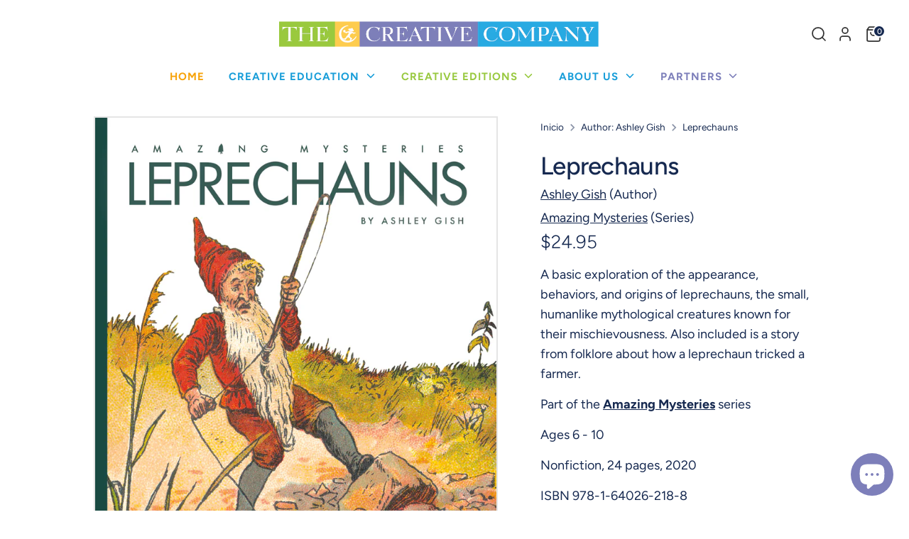

--- FILE ---
content_type: text/html; charset=utf-8
request_url: https://thecreativecompany.us/es/collections/author-ashley-gish/products/leprechauns-978-1-64026-218-8
body_size: 31890
content:
<!doctype html>
<html class="no-js supports-no-cookies" lang="es">
<head>
  <!-- Boost 6.2.0 -->
  <meta charset="utf-8" />
<meta name="viewport" content="width=device-width,initial-scale=1.0" />
<meta http-equiv="X-UA-Compatible" content="IE=edge">

<link rel="preconnect" href="https://cdn.shopify.com" crossorigin>
<link rel="preconnect" href="https://fonts.shopify.com" crossorigin>
<link rel="preconnect" href="https://monorail-edge.shopifysvc.com"><link rel="preload" as="font" href="//thecreativecompany.us/cdn/fonts/figtree/figtree_n4.3c0838aba1701047e60be6a99a1b0a40ce9b8419.woff2" type="font/woff2" crossorigin><link rel="preload" as="font" href="//thecreativecompany.us/cdn/fonts/figtree/figtree_n5.3b6b7df38aa5986536945796e1f947445832047c.woff2" type="font/woff2" crossorigin><link rel="preload" as="font" href="//thecreativecompany.us/cdn/fonts/figtree/figtree_n3.e4cc0323f8b9feb279bf6ced9d868d88ce80289f.woff2" type="font/woff2" crossorigin><link rel="preload" as="font" href="//thecreativecompany.us/cdn/fonts/nunito/nunito_n8.a4faa34563722dcb4bd960ae538c49eb540a565f.woff2" type="font/woff2" crossorigin><link rel="preload" href="//thecreativecompany.us/cdn/shop/t/13/assets/vendor.min.js?v=67207134794593361361728358019" as="script">
<link rel="preload" href="//thecreativecompany.us/cdn/shop/t/13/assets/theme.js?v=23304426496279518741728447541" as="script"><link rel="canonical" href="https://thecreativecompany.us/es/products/leprechauns-978-1-64026-218-8" />
<link rel="icon" href="//thecreativecompany.us/cdn/shop/files/Editions_Logo.jpg?crop=center&height=48&v=1725557573&width=48" type="image/jpg"><meta name="description" content="A basic exploration of the appearance, behaviors, and origins of leprechauns, the small, humanlike mythological creatures known for their mischievousness. Also included is a story from folklore about how a leprechaun tricked a farmer. Part of the Amazing Mysteries series From scaly dragons to mischievous leprechauns, m">

  
  <title>
    Leprechauns
    
    
    
      &ndash; The Creative Company
    
  </title>

  <meta property="og:site_name" content="The Creative Company">
<meta property="og:url" content="https://thecreativecompany.us/es/products/leprechauns-978-1-64026-218-8">
<meta property="og:title" content="Leprechauns">
<meta property="og:type" content="product">
<meta property="og:description" content="A basic exploration of the appearance, behaviors, and origins of leprechauns, the small, humanlike mythological creatures known for their mischievousness. Also included is a story from folklore about how a leprechaun tricked a farmer. Part of the Amazing Mysteries series From scaly dragons to mischievous leprechauns, m"><meta property="og:image" content="http://thecreativecompany.us/cdn/shop/products/AM_sp20_covers_all_RM2-2_1200x1200.jpg?v=1649183628">
  <meta property="og:image:secure_url" content="https://thecreativecompany.us/cdn/shop/products/AM_sp20_covers_all_RM2-2_1200x1200.jpg?v=1649183628">
  <meta property="og:image:width" content="2775">
  <meta property="og:image:height" content="3374"><meta property="og:price:amount" content="24.95">
  <meta property="og:price:currency" content="USD"><meta name="twitter:site" content="@creativecomn?lang=en"><meta name="twitter:card" content="summary_large_image">
<meta name="twitter:title" content="Leprechauns">
<meta name="twitter:description" content="A basic exploration of the appearance, behaviors, and origins of leprechauns, the small, humanlike mythological creatures known for their mischievousness. Also included is a story from folklore about how a leprechaun tricked a farmer. Part of the Amazing Mysteries series From scaly dragons to mischievous leprechauns, m">

<style>
    @font-face {
  font-family: Nunito;
  font-weight: 800;
  font-style: normal;
  font-display: fallback;
  src: url("//thecreativecompany.us/cdn/fonts/nunito/nunito_n8.a4faa34563722dcb4bd960ae538c49eb540a565f.woff2") format("woff2"),
       url("//thecreativecompany.us/cdn/fonts/nunito/nunito_n8.7b9b4d7a0ef879eb46735a0aecb391013c7f7aeb.woff") format("woff");
}

    @font-face {
  font-family: Figtree;
  font-weight: 300;
  font-style: normal;
  font-display: fallback;
  src: url("//thecreativecompany.us/cdn/fonts/figtree/figtree_n3.e4cc0323f8b9feb279bf6ced9d868d88ce80289f.woff2") format("woff2"),
       url("//thecreativecompany.us/cdn/fonts/figtree/figtree_n3.db79ac3fb83d054d99bd79fccf8e8782b5cf449e.woff") format("woff");
}

    @font-face {
  font-family: Figtree;
  font-weight: 400;
  font-style: normal;
  font-display: fallback;
  src: url("//thecreativecompany.us/cdn/fonts/figtree/figtree_n4.3c0838aba1701047e60be6a99a1b0a40ce9b8419.woff2") format("woff2"),
       url("//thecreativecompany.us/cdn/fonts/figtree/figtree_n4.c0575d1db21fc3821f17fd6617d3dee552312137.woff") format("woff");
}

    @font-face {
  font-family: Figtree;
  font-weight: 700;
  font-style: normal;
  font-display: fallback;
  src: url("//thecreativecompany.us/cdn/fonts/figtree/figtree_n7.2fd9bfe01586148e644724096c9d75e8c7a90e55.woff2") format("woff2"),
       url("//thecreativecompany.us/cdn/fonts/figtree/figtree_n7.ea05de92d862f9594794ab281c4c3a67501ef5fc.woff") format("woff");
}

    @font-face {
  font-family: Figtree;
  font-weight: 400;
  font-style: italic;
  font-display: fallback;
  src: url("//thecreativecompany.us/cdn/fonts/figtree/figtree_i4.89f7a4275c064845c304a4cf8a4a586060656db2.woff2") format("woff2"),
       url("//thecreativecompany.us/cdn/fonts/figtree/figtree_i4.6f955aaaafc55a22ffc1f32ecf3756859a5ad3e2.woff") format("woff");
}

    @font-face {
  font-family: Figtree;
  font-weight: 700;
  font-style: italic;
  font-display: fallback;
  src: url("//thecreativecompany.us/cdn/fonts/figtree/figtree_i7.06add7096a6f2ab742e09ec7e498115904eda1fe.woff2") format("woff2"),
       url("//thecreativecompany.us/cdn/fonts/figtree/figtree_i7.ee584b5fcaccdbb5518c0228158941f8df81b101.woff") format("woff");
}

    @font-face {
  font-family: Figtree;
  font-weight: 500;
  font-style: normal;
  font-display: fallback;
  src: url("//thecreativecompany.us/cdn/fonts/figtree/figtree_n5.3b6b7df38aa5986536945796e1f947445832047c.woff2") format("woff2"),
       url("//thecreativecompany.us/cdn/fonts/figtree/figtree_n5.f26bf6dcae278b0ed902605f6605fa3338e81dab.woff") format("woff");
}

  </style>

  <link rel="preconnect" href="https://fonts.googleapis.com">
  <link rel="preconnect" href="https://fonts.gstatic.com" crossorigin>
  <link href="https://fonts.googleapis.com/css2?family=Lato:wght@400;700&display=swap" rel="stylesheet">
  
  <link rel="stylesheet" href="https://use.typekit.net/wks4yla.css">
  <link rel="stylesheet" href="https://use.typekit.net/wzp3vec.css">

  <link href="//thecreativecompany.us/cdn/shop/t/13/assets/styles.css?v=82093933295548508961759343399" rel="stylesheet" type="text/css" media="all" />
  <link href="//thecreativecompany.us/cdn/shop/t/13/assets/custom.css?v=149805601428690647311769671377" rel="stylesheet" type="text/css" media="all" />
<script>
    document.documentElement.className = document.documentElement.className.replace('no-js', 'js');
    window.theme = window.theme || {};
    window.slate = window.slate || {};
    theme.moneyFormatWithCodeForProductsPreference = "${{amount}}";
    theme.moneyFormatWithCodeForCartPreference = "${{amount}}";
    theme.moneyFormat = "${{amount}}";
    theme.strings = {
      addToCart: "Agregar al carrito",
      unavailable: "No disponible",
      addressError: "No se puede encontrar esa dirección",
      addressNoResults: "No results for that address",
      addressQueryLimit: "Se ha excedido el límite de uso de la API de Google . Considere la posibilidad de actualizar a un \u003ca href=\"https:\/\/developers.google.com\/maps\/premium\/usage-limits\"\u003ePlan Premium\u003c\/a\u003e.",
      authError: "Hubo un problema de autenticación con su cuenta de Google Maps.",
      addingToCart: "Añadiendo",
      addedToCart: "Añadido",
      productPreorder: "Hacer un pedido",
      addedToCartPopupTitle: "Añadido:",
      addedToCartPopupItems: "Cantidad",
      addedToCartPopupSubtotal: "Subtotal",
      addedToCartPopupGoToCart: "Finalizar pedido",
      cartTermsNotChecked: "Debe aceptar los términos y condiciones antes de continuar.",
      searchLoading: "Cargando",
      searchMoreResults: "Ver los resultados",
      searchNoResults: "No hay resultados",
      priceFrom: "De",
      quantityTooHigh: "Solo puedes tener [[ quantity ]] en tu carrito",
      onSale: "En oferta",
      soldOut: "Agotado",
      in_stock: "En stock",
      low_stock: "Stock limitado",
      only_x_left: "[[ quantity ]] en stock",
      single_unit_available: "1 unidad disponible",
      x_units_available: "[[ quantity ]] unidades disponibles",
      unitPriceSeparator: " \/ ",
      close: "Cerrar",
      cart_shipping_calculator_hide_calculator: "Ocultar calculadora de envío",
      cart_shipping_calculator_title: "Obtenga estimaciones de envío",
      cart_general_hide_note: "Ocultar instrucciones para el vendedor",
      cart_general_show_note: "Añadir instrucciones para el vendedor",
      previous: "Anterior",
      next: "Siguiente"
    };
    theme.routes = {
      account_login_url: 'https://thecreativecompany.us/customer_authentication/redirect?locale=es&region_country=US',
      account_register_url: 'https://account.thecreativecompany.us?locale=es',
      account_addresses_url: '/es/account/addresses',
      search_url: '/es/search',
      cart_url: '/es/cart',
      cart_add_url: '/es/cart/add',
      cart_change_url: '/es/cart/change',
      product_recommendations_url: '/es/recommendations/products'
    };
    theme.settings = {
      dynamicQtyOpts: false,
      saleLabelEnabled: false,
      soldLabelEnabled: false,
      onAddToCart: "ajax"
    };
  </script><script>
    // GA4 Publisher Tracking - Push publisher data to dataLayer before GA4 loads
    window.dataLayer = window.dataLayer || [];
    window.dataLayer.push({
      'event': 'publisher_identified',
      'publisher': 'creative',
      'publisher_template': 'template-creative',
      'page_type': 'product'
    });
  </script>

  <script>window.performance && window.performance.mark && window.performance.mark('shopify.content_for_header.start');</script><meta name="facebook-domain-verification" content="rlu0bewuc9hwpabznqpksmh8q9n5x4">
<meta id="shopify-digital-wallet" name="shopify-digital-wallet" content="/27034320977/digital_wallets/dialog">
<meta name="shopify-checkout-api-token" content="ae48c8f2c2af825fe2fbc54374601adf">
<link rel="alternate" hreflang="x-default" href="https://thecreativecompany.us/products/leprechauns-978-1-64026-218-8">
<link rel="alternate" hreflang="en" href="https://thecreativecompany.us/products/leprechauns-978-1-64026-218-8">
<link rel="alternate" hreflang="es" href="https://thecreativecompany.us/es/products/leprechauns-978-1-64026-218-8">
<link rel="alternate" hreflang="fr" href="https://thecreativecompany.us/fr/products/leprechauns-978-1-64026-218-8">
<link rel="alternate" hreflang="de" href="https://thecreativecompany.us/de/products/leprechauns-978-1-64026-218-8">
<link rel="alternate" type="application/json+oembed" href="https://thecreativecompany.us/es/products/leprechauns-978-1-64026-218-8.oembed">
<script async="async" src="/checkouts/internal/preloads.js?locale=es-US"></script>
<link rel="preconnect" href="https://shop.app" crossorigin="anonymous">
<script async="async" src="https://shop.app/checkouts/internal/preloads.js?locale=es-US&shop_id=27034320977" crossorigin="anonymous"></script>
<script id="apple-pay-shop-capabilities" type="application/json">{"shopId":27034320977,"countryCode":"US","currencyCode":"USD","merchantCapabilities":["supports3DS"],"merchantId":"gid:\/\/shopify\/Shop\/27034320977","merchantName":"The Creative Company","requiredBillingContactFields":["postalAddress","email"],"requiredShippingContactFields":["postalAddress","email"],"shippingType":"shipping","supportedNetworks":["visa","masterCard","amex","discover","elo","jcb"],"total":{"type":"pending","label":"The Creative Company","amount":"1.00"},"shopifyPaymentsEnabled":true,"supportsSubscriptions":true}</script>
<script id="shopify-features" type="application/json">{"accessToken":"ae48c8f2c2af825fe2fbc54374601adf","betas":["rich-media-storefront-analytics"],"domain":"thecreativecompany.us","predictiveSearch":true,"shopId":27034320977,"locale":"es"}</script>
<script>var Shopify = Shopify || {};
Shopify.shop = "the-creative-company-shop.myshopify.com";
Shopify.locale = "es";
Shopify.currency = {"active":"USD","rate":"1.0"};
Shopify.country = "US";
Shopify.theme = {"name":"Acorn Dev [Duplicating Cart Icon Issue Fixed]","id":172471681327,"schema_name":"Boost","schema_version":"6.2.0","theme_store_id":863,"role":"main"};
Shopify.theme.handle = "null";
Shopify.theme.style = {"id":null,"handle":null};
Shopify.cdnHost = "thecreativecompany.us/cdn";
Shopify.routes = Shopify.routes || {};
Shopify.routes.root = "/es/";</script>
<script type="module">!function(o){(o.Shopify=o.Shopify||{}).modules=!0}(window);</script>
<script>!function(o){function n(){var o=[];function n(){o.push(Array.prototype.slice.apply(arguments))}return n.q=o,n}var t=o.Shopify=o.Shopify||{};t.loadFeatures=n(),t.autoloadFeatures=n()}(window);</script>
<script>
  window.ShopifyPay = window.ShopifyPay || {};
  window.ShopifyPay.apiHost = "shop.app\/pay";
  window.ShopifyPay.redirectState = null;
</script>
<script id="shop-js-analytics" type="application/json">{"pageType":"product"}</script>
<script defer="defer" async type="module" src="//thecreativecompany.us/cdn/shopifycloud/shop-js/modules/v2/client.init-shop-cart-sync_BFpxDrjM.es.esm.js"></script>
<script defer="defer" async type="module" src="//thecreativecompany.us/cdn/shopifycloud/shop-js/modules/v2/chunk.common_CnP21gUX.esm.js"></script>
<script defer="defer" async type="module" src="//thecreativecompany.us/cdn/shopifycloud/shop-js/modules/v2/chunk.modal_D61HrJrg.esm.js"></script>
<script type="module">
  await import("//thecreativecompany.us/cdn/shopifycloud/shop-js/modules/v2/client.init-shop-cart-sync_BFpxDrjM.es.esm.js");
await import("//thecreativecompany.us/cdn/shopifycloud/shop-js/modules/v2/chunk.common_CnP21gUX.esm.js");
await import("//thecreativecompany.us/cdn/shopifycloud/shop-js/modules/v2/chunk.modal_D61HrJrg.esm.js");

  window.Shopify.SignInWithShop?.initShopCartSync?.({"fedCMEnabled":true,"windoidEnabled":true});

</script>
<script defer="defer" async type="module" src="//thecreativecompany.us/cdn/shopifycloud/shop-js/modules/v2/client.payment-terms_Bawo8ezy.es.esm.js"></script>
<script defer="defer" async type="module" src="//thecreativecompany.us/cdn/shopifycloud/shop-js/modules/v2/chunk.common_CnP21gUX.esm.js"></script>
<script defer="defer" async type="module" src="//thecreativecompany.us/cdn/shopifycloud/shop-js/modules/v2/chunk.modal_D61HrJrg.esm.js"></script>
<script type="module">
  await import("//thecreativecompany.us/cdn/shopifycloud/shop-js/modules/v2/client.payment-terms_Bawo8ezy.es.esm.js");
await import("//thecreativecompany.us/cdn/shopifycloud/shop-js/modules/v2/chunk.common_CnP21gUX.esm.js");
await import("//thecreativecompany.us/cdn/shopifycloud/shop-js/modules/v2/chunk.modal_D61HrJrg.esm.js");

  
</script>
<script>
  window.Shopify = window.Shopify || {};
  if (!window.Shopify.featureAssets) window.Shopify.featureAssets = {};
  window.Shopify.featureAssets['shop-js'] = {"shop-cart-sync":["modules/v2/client.shop-cart-sync_DunGk5rn.es.esm.js","modules/v2/chunk.common_CnP21gUX.esm.js","modules/v2/chunk.modal_D61HrJrg.esm.js"],"init-fed-cm":["modules/v2/client.init-fed-cm_Bhr0vd71.es.esm.js","modules/v2/chunk.common_CnP21gUX.esm.js","modules/v2/chunk.modal_D61HrJrg.esm.js"],"init-shop-email-lookup-coordinator":["modules/v2/client.init-shop-email-lookup-coordinator_Cgf-1HKc.es.esm.js","modules/v2/chunk.common_CnP21gUX.esm.js","modules/v2/chunk.modal_D61HrJrg.esm.js"],"init-windoid":["modules/v2/client.init-windoid_RKlvBm7f.es.esm.js","modules/v2/chunk.common_CnP21gUX.esm.js","modules/v2/chunk.modal_D61HrJrg.esm.js"],"shop-button":["modules/v2/client.shop-button_DcwUN_L_.es.esm.js","modules/v2/chunk.common_CnP21gUX.esm.js","modules/v2/chunk.modal_D61HrJrg.esm.js"],"shop-cash-offers":["modules/v2/client.shop-cash-offers_zT3TeJrS.es.esm.js","modules/v2/chunk.common_CnP21gUX.esm.js","modules/v2/chunk.modal_D61HrJrg.esm.js"],"shop-toast-manager":["modules/v2/client.shop-toast-manager_Dhsh6ZDd.es.esm.js","modules/v2/chunk.common_CnP21gUX.esm.js","modules/v2/chunk.modal_D61HrJrg.esm.js"],"init-shop-cart-sync":["modules/v2/client.init-shop-cart-sync_BFpxDrjM.es.esm.js","modules/v2/chunk.common_CnP21gUX.esm.js","modules/v2/chunk.modal_D61HrJrg.esm.js"],"init-customer-accounts-sign-up":["modules/v2/client.init-customer-accounts-sign-up__zAQf6yH.es.esm.js","modules/v2/client.shop-login-button_DmGuuAqh.es.esm.js","modules/v2/chunk.common_CnP21gUX.esm.js","modules/v2/chunk.modal_D61HrJrg.esm.js"],"pay-button":["modules/v2/client.pay-button_BSqAUYU_.es.esm.js","modules/v2/chunk.common_CnP21gUX.esm.js","modules/v2/chunk.modal_D61HrJrg.esm.js"],"init-customer-accounts":["modules/v2/client.init-customer-accounts_BUX2wPcc.es.esm.js","modules/v2/client.shop-login-button_DmGuuAqh.es.esm.js","modules/v2/chunk.common_CnP21gUX.esm.js","modules/v2/chunk.modal_D61HrJrg.esm.js"],"avatar":["modules/v2/client.avatar_BTnouDA3.es.esm.js"],"init-shop-for-new-customer-accounts":["modules/v2/client.init-shop-for-new-customer-accounts_C3NVS8-R.es.esm.js","modules/v2/client.shop-login-button_DmGuuAqh.es.esm.js","modules/v2/chunk.common_CnP21gUX.esm.js","modules/v2/chunk.modal_D61HrJrg.esm.js"],"shop-follow-button":["modules/v2/client.shop-follow-button_BoBKYaAK.es.esm.js","modules/v2/chunk.common_CnP21gUX.esm.js","modules/v2/chunk.modal_D61HrJrg.esm.js"],"checkout-modal":["modules/v2/client.checkout-modal_BzXpoShc.es.esm.js","modules/v2/chunk.common_CnP21gUX.esm.js","modules/v2/chunk.modal_D61HrJrg.esm.js"],"shop-login-button":["modules/v2/client.shop-login-button_DmGuuAqh.es.esm.js","modules/v2/chunk.common_CnP21gUX.esm.js","modules/v2/chunk.modal_D61HrJrg.esm.js"],"lead-capture":["modules/v2/client.lead-capture_ClopgrIx.es.esm.js","modules/v2/chunk.common_CnP21gUX.esm.js","modules/v2/chunk.modal_D61HrJrg.esm.js"],"shop-login":["modules/v2/client.shop-login_DQ0hrHfi.es.esm.js","modules/v2/chunk.common_CnP21gUX.esm.js","modules/v2/chunk.modal_D61HrJrg.esm.js"],"payment-terms":["modules/v2/client.payment-terms_Bawo8ezy.es.esm.js","modules/v2/chunk.common_CnP21gUX.esm.js","modules/v2/chunk.modal_D61HrJrg.esm.js"]};
</script>
<script>(function() {
  var isLoaded = false;
  function asyncLoad() {
    if (isLoaded) return;
    isLoaded = true;
    var urls = ["https:\/\/static.rechargecdn.com\/assets\/js\/widget.min.js?shop=the-creative-company-shop.myshopify.com","\/\/cdn.shopify.com\/proxy\/96a90dd659a936d73099565b92432044894b8eead6e20c60091bf2c38a5a7138\/storage.googleapis.com\/timesact-resources\/scripts\/timesactV3.js?shop=the-creative-company-shop.myshopify.com\u0026sp-cache-control=cHVibGljLCBtYXgtYWdlPTkwMA","https:\/\/cart-saver.activatedapps.com\/scripts\/cartsaver.js?shop=the-creative-company-shop.myshopify.com","https:\/\/cdn-bundler.nice-team.net\/app\/js\/bundler.js?shop=the-creative-company-shop.myshopify.com","https:\/\/chimpstatic.com\/mcjs-connected\/js\/users\/0d8b509f60fe2e6fbc02827bb\/583ce25122b24788650ac7788.js?shop=the-creative-company-shop.myshopify.com","https:\/\/api-na1.hubapi.com\/scriptloader\/v1\/19861108.js?shop=the-creative-company-shop.myshopify.com","https:\/\/cdn.shoppinggives.com\/cc-utilities\/shopify.js?store-id=56350267-b991-4766-99df-4f01e16c77b4\u0026shop=the-creative-company-shop.myshopify.com"];
    for (var i = 0; i < urls.length; i++) {
      var s = document.createElement('script');
      s.type = 'text/javascript';
      s.async = true;
      s.src = urls[i];
      var x = document.getElementsByTagName('script')[0];
      x.parentNode.insertBefore(s, x);
    }
  };
  if(window.attachEvent) {
    window.attachEvent('onload', asyncLoad);
  } else {
    window.addEventListener('load', asyncLoad, false);
  }
})();</script>
<script id="__st">var __st={"a":27034320977,"offset":-21600,"reqid":"602eb2ef-7d9a-4a3d-8c15-566b1429c214-1769850253","pageurl":"thecreativecompany.us\/es\/collections\/author-ashley-gish\/products\/leprechauns-978-1-64026-218-8","u":"325fda4959fe","p":"product","rtyp":"product","rid":4679776829521};</script>
<script>window.ShopifyPaypalV4VisibilityTracking = true;</script>
<script id="captcha-bootstrap">!function(){'use strict';const t='contact',e='account',n='new_comment',o=[[t,t],['blogs',n],['comments',n],[t,'customer']],c=[[e,'customer_login'],[e,'guest_login'],[e,'recover_customer_password'],[e,'create_customer']],r=t=>t.map((([t,e])=>`form[action*='/${t}']:not([data-nocaptcha='true']) input[name='form_type'][value='${e}']`)).join(','),a=t=>()=>t?[...document.querySelectorAll(t)].map((t=>t.form)):[];function s(){const t=[...o],e=r(t);return a(e)}const i='password',u='form_key',d=['recaptcha-v3-token','g-recaptcha-response','h-captcha-response',i],f=()=>{try{return window.sessionStorage}catch{return}},m='__shopify_v',_=t=>t.elements[u];function p(t,e,n=!1){try{const o=window.sessionStorage,c=JSON.parse(o.getItem(e)),{data:r}=function(t){const{data:e,action:n}=t;return t[m]||n?{data:e,action:n}:{data:t,action:n}}(c);for(const[e,n]of Object.entries(r))t.elements[e]&&(t.elements[e].value=n);n&&o.removeItem(e)}catch(o){console.error('form repopulation failed',{error:o})}}const l='form_type',E='cptcha';function T(t){t.dataset[E]=!0}const w=window,h=w.document,L='Shopify',v='ce_forms',y='captcha';let A=!1;((t,e)=>{const n=(g='f06e6c50-85a8-45c8-87d0-21a2b65856fe',I='https://cdn.shopify.com/shopifycloud/storefront-forms-hcaptcha/ce_storefront_forms_captcha_hcaptcha.v1.5.2.iife.js',D={infoText:'Protegido por hCaptcha',privacyText:'Privacidad',termsText:'Términos'},(t,e,n)=>{const o=w[L][v],c=o.bindForm;if(c)return c(t,g,e,D).then(n);var r;o.q.push([[t,g,e,D],n]),r=I,A||(h.body.append(Object.assign(h.createElement('script'),{id:'captcha-provider',async:!0,src:r})),A=!0)});var g,I,D;w[L]=w[L]||{},w[L][v]=w[L][v]||{},w[L][v].q=[],w[L][y]=w[L][y]||{},w[L][y].protect=function(t,e){n(t,void 0,e),T(t)},Object.freeze(w[L][y]),function(t,e,n,w,h,L){const[v,y,A,g]=function(t,e,n){const i=e?o:[],u=t?c:[],d=[...i,...u],f=r(d),m=r(i),_=r(d.filter((([t,e])=>n.includes(e))));return[a(f),a(m),a(_),s()]}(w,h,L),I=t=>{const e=t.target;return e instanceof HTMLFormElement?e:e&&e.form},D=t=>v().includes(t);t.addEventListener('submit',(t=>{const e=I(t);if(!e)return;const n=D(e)&&!e.dataset.hcaptchaBound&&!e.dataset.recaptchaBound,o=_(e),c=g().includes(e)&&(!o||!o.value);(n||c)&&t.preventDefault(),c&&!n&&(function(t){try{if(!f())return;!function(t){const e=f();if(!e)return;const n=_(t);if(!n)return;const o=n.value;o&&e.removeItem(o)}(t);const e=Array.from(Array(32),(()=>Math.random().toString(36)[2])).join('');!function(t,e){_(t)||t.append(Object.assign(document.createElement('input'),{type:'hidden',name:u})),t.elements[u].value=e}(t,e),function(t,e){const n=f();if(!n)return;const o=[...t.querySelectorAll(`input[type='${i}']`)].map((({name:t})=>t)),c=[...d,...o],r={};for(const[a,s]of new FormData(t).entries())c.includes(a)||(r[a]=s);n.setItem(e,JSON.stringify({[m]:1,action:t.action,data:r}))}(t,e)}catch(e){console.error('failed to persist form',e)}}(e),e.submit())}));const S=(t,e)=>{t&&!t.dataset[E]&&(n(t,e.some((e=>e===t))),T(t))};for(const o of['focusin','change'])t.addEventListener(o,(t=>{const e=I(t);D(e)&&S(e,y())}));const B=e.get('form_key'),M=e.get(l),P=B&&M;t.addEventListener('DOMContentLoaded',(()=>{const t=y();if(P)for(const e of t)e.elements[l].value===M&&p(e,B);[...new Set([...A(),...v().filter((t=>'true'===t.dataset.shopifyCaptcha))])].forEach((e=>S(e,t)))}))}(h,new URLSearchParams(w.location.search),n,t,e,['guest_login'])})(!0,!0)}();</script>
<script integrity="sha256-4kQ18oKyAcykRKYeNunJcIwy7WH5gtpwJnB7kiuLZ1E=" data-source-attribution="shopify.loadfeatures" defer="defer" src="//thecreativecompany.us/cdn/shopifycloud/storefront/assets/storefront/load_feature-a0a9edcb.js" crossorigin="anonymous"></script>
<script crossorigin="anonymous" defer="defer" src="//thecreativecompany.us/cdn/shopifycloud/storefront/assets/shopify_pay/storefront-65b4c6d7.js?v=20250812"></script>
<script data-source-attribution="shopify.dynamic_checkout.dynamic.init">var Shopify=Shopify||{};Shopify.PaymentButton=Shopify.PaymentButton||{isStorefrontPortableWallets:!0,init:function(){window.Shopify.PaymentButton.init=function(){};var t=document.createElement("script");t.src="https://thecreativecompany.us/cdn/shopifycloud/portable-wallets/latest/portable-wallets.es.js",t.type="module",document.head.appendChild(t)}};
</script>
<script data-source-attribution="shopify.dynamic_checkout.buyer_consent">
  function portableWalletsHideBuyerConsent(e){var t=document.getElementById("shopify-buyer-consent"),n=document.getElementById("shopify-subscription-policy-button");t&&n&&(t.classList.add("hidden"),t.setAttribute("aria-hidden","true"),n.removeEventListener("click",e))}function portableWalletsShowBuyerConsent(e){var t=document.getElementById("shopify-buyer-consent"),n=document.getElementById("shopify-subscription-policy-button");t&&n&&(t.classList.remove("hidden"),t.removeAttribute("aria-hidden"),n.addEventListener("click",e))}window.Shopify?.PaymentButton&&(window.Shopify.PaymentButton.hideBuyerConsent=portableWalletsHideBuyerConsent,window.Shopify.PaymentButton.showBuyerConsent=portableWalletsShowBuyerConsent);
</script>
<script data-source-attribution="shopify.dynamic_checkout.cart.bootstrap">document.addEventListener("DOMContentLoaded",(function(){function t(){return document.querySelector("shopify-accelerated-checkout-cart, shopify-accelerated-checkout")}if(t())Shopify.PaymentButton.init();else{new MutationObserver((function(e,n){t()&&(Shopify.PaymentButton.init(),n.disconnect())})).observe(document.body,{childList:!0,subtree:!0})}}));
</script>
<link id="shopify-accelerated-checkout-styles" rel="stylesheet" media="screen" href="https://thecreativecompany.us/cdn/shopifycloud/portable-wallets/latest/accelerated-checkout-backwards-compat.css" crossorigin="anonymous">
<style id="shopify-accelerated-checkout-cart">
        #shopify-buyer-consent {
  margin-top: 1em;
  display: inline-block;
  width: 100%;
}

#shopify-buyer-consent.hidden {
  display: none;
}

#shopify-subscription-policy-button {
  background: none;
  border: none;
  padding: 0;
  text-decoration: underline;
  font-size: inherit;
  cursor: pointer;
}

#shopify-subscription-policy-button::before {
  box-shadow: none;
}

      </style>
<script id="sections-script" data-sections="product-recommendations" defer="defer" src="//thecreativecompany.us/cdn/shop/t/13/compiled_assets/scripts.js?v=5700"></script>
<script>window.performance && window.performance.mark && window.performance.mark('shopify.content_for_header.end');</script>
<!-- BEGIN app block: shopify://apps/powerful-form-builder/blocks/app-embed/e4bcb1eb-35b2-42e6-bc37-bfe0e1542c9d --><script type="text/javascript" hs-ignore data-cookieconsent="ignore">
  var Globo = Globo || {};
  var globoFormbuilderRecaptchaInit = function(){};
  var globoFormbuilderHcaptchaInit = function(){};
  window.Globo.FormBuilder = window.Globo.FormBuilder || {};
  window.Globo.FormBuilder.shop = {"configuration":{"money_format":"${{amount}}"},"pricing":{"features":{"bulkOrderForm":true,"cartForm":true,"fileUpload":30,"removeCopyright":true,"restrictedEmailDomains":false,"metrics":true}},"settings":{"copyright":"Powered by <a href=\"https://globosoftware.net\" target=\"_blank\">Globo</a> <a href=\"https://apps.shopify.com/form-builder-contact-form\" target=\"_blank\">Form</a>","hideWaterMark":false,"reCaptcha":{"recaptchaType":"v2","siteKey":false,"languageCode":"en"},"hCaptcha":{"siteKey":false},"scrollTop":false,"customCssCode":"","customCssEnabled":false,"additionalColumns":[]},"encryption_form_id":1,"url":"https://app.powerfulform.com/","CDN_URL":"https://dxo9oalx9qc1s.cloudfront.net","app_id":"1783207"};

  if(window.Globo.FormBuilder.shop.settings.customCssEnabled && window.Globo.FormBuilder.shop.settings.customCssCode){
    const customStyle = document.createElement('style');
    customStyle.type = 'text/css';
    customStyle.innerHTML = window.Globo.FormBuilder.shop.settings.customCssCode;
    document.head.appendChild(customStyle);
  }

  window.Globo.FormBuilder.forms = [];
    
      
      
      
      window.Globo.FormBuilder.forms[38424] = {"38424":{"elements":[{"id":"group","type":"group","label":"Account details","description":null,"elements":[{"id":"text","type":"text","label":"First Name","placeholder":"First Name","description":"","required":true,"hideLabel":true,"columnWidth":50},{"id":"text-2","type":"text","label":"Last Name","placeholder":"Last Name","description":"","required":true,"hideLabel":true,"columnWidth":50,"conditionalField":false},{"id":"name-1","type":"name","label":{"en":"Company Name"},"placeholder":{"en":"Company Name"},"description":"","limitCharacters":false,"characters":100,"hideLabel":true,"keepPositionLabel":false,"columnWidth":100,"displayDisjunctive":false,"required":true,"conditionalField":false},{"id":"text-1","type":"text","label":{"en":"Company Address"},"placeholder":{"en":"Company Full Address"},"description":"","limitCharacters":false,"characters":100,"hideLabel":true,"keepPositionLabel":false,"columnWidth":100,"displayType":"show","displayDisjunctive":false,"conditionalField":false,"required":true},{"id":"url-1","type":"url","label":{"en":"Website","de":"Url","es":"Url","fr":"Url"},"placeholder":{"en":"Website","de":"","es":"","fr":""},"description":"","limitCharacters":false,"characters":100,"hideLabel":true,"keepPositionLabel":false,"columnWidth":100,"displayType":"show","displayDisjunctive":false,"conditionalField":false},{"id":"email","type":"email","label":"Email","placeholder":"Email","description":"","required":true,"hideLabel":true,"columnWidth":50,"conditionalField":false},{"id":"phone-1","type":"phone","label":"Phone","placeholder":{"en":"Phone","vi":""},"description":"","validatePhone":false,"onlyShowFlag":false,"defaultCountryCode":"us","limitCharacters":false,"characters":100,"hideLabel":true,"keepPositionLabel":false,"columnWidth":50,"displayType":"show","displayDisjunctive":false,"conditionalField":false,"required":true},{"id":"checkbox-1","type":"checkbox","label":{"en":"Select your business (Select all that apply)","de":"Checkbox","es":"Checkbox","fr":"Checkbox"},"options":[{"label":{"en":"Gift Store","de":"Option 1","es":"Option 1","fr":"Option 1"},"value":"Gift Store"},{"label":{"en":"Children's Store","de":"Option 7","es":"Option 7","fr":"Option 7"},"value":"Children's Store"},{"label":{"en":"Museum","de":"Option 14","es":"Option 14","fr":"Option 14"},"value":"Museum"},{"label":{"en":"Online-Only Retailer","de":"Option 15","es":"Option 15","fr":"Option 15"},"value":"Online-Only Retailer"},{"label":{"en":"Book Store","de":"Option 6","es":"Option 6","fr":"Option 6"},"value":"Book Store"},{"label":{"en":"Educational Wholesaler","de":"Option 2","es":"Option 2","fr":"Option 2"},"value":"Educational Wholesaler"},{"label":{"en":"Non-Profit","de":"Option 3","es":"Option 3","fr":"Option 3"},"value":"Non-Profit"}],"defaultOptions":"","otherOptionLabel":"Other","otherOptionPlaceholder":"Enter other option","hideLabel":false,"keepPositionLabel":false,"inlineOption":100,"columnWidth":100,"displayType":"show","displayDisjunctive":false,"conditionalField":false,"required":true},{"id":"textarea-1","type":"textarea","label":{"en":"How did you find us?","de":"Textarea","es":"Textarea","fr":"Textarea"},"placeholder":{"en":"How did you find us?","de":"","es":"","fr":""},"description":"","limitCharacters":false,"characters":100,"hideLabel":true,"keepPositionLabel":false,"columnWidth":100,"displayType":"show","displayDisjunctive":false,"conditionalField":false},{"id":"radio-1","type":"radio","label":{"en":"Do you have an account with the The Creative Company?","de":"Radio","es":"Radio","fr":"Radio"},"options":[{"label":{"en":"Yes","de":"Option 1","es":"Option 1","fr":"Option 1"},"value":"Yes"},{"label":{"en":"No","de":"Option 2","es":"Option 2","fr":"Option 2"},"value":"No"}],"description":"","otherOptionLabel":"Other","otherOptionPlaceholder":"Enter other option","hideLabel":false,"keepPositionLabel":false,"inlineOption":100,"columnWidth":100,"displayType":"show","displayDisjunctive":false,"conditionalField":false},{"id":"text-3","type":"text","label":{"en":"If yes, what is your account number?","de":"Text","es":"Text","fr":"Text"},"placeholder":{"en":"If yes, what is your account number?","de":"","es":"","fr":""},"description":"","limitCharacters":false,"characters":100,"hideLabel":true,"keepPositionLabel":false,"columnWidth":100,"displayType":"show","displayDisjunctive":false,"conditionalField":false},{"id":"radio-2","type":"radio","label":{"en":"I have at least one physical store location","de":"Radio","es":"Radio","fr":"Radio"},"options":[{"label":{"en":"Yes","de":"Option 1","es":"Option 1","fr":"Option 1"},"value":"Yes"},{"label":{"en":"No","de":"Option 2","es":"Option 2","fr":"Option 2"},"value":"No"}],"description":"","otherOptionLabel":"Other","otherOptionPlaceholder":"Enter other option","hideLabel":false,"keepPositionLabel":false,"inlineOption":100,"columnWidth":100,"displayType":"show","displayDisjunctive":false,"conditionalField":false},{"id":"acceptTerms-1","type":"acceptTerms","label":{"en":"Please note that we do not allow resale of our products on third party sites (ex: Amazon Marketplace, eBay, etc.) By checking, I certify that I will comply with this third party retailer policy.","de":"I agree \u003ca href='\/' target='_blank'\u003eTerms and Conditions\u003c\/a\u003e","es":"I agree \u003ca href='\/' target='_blank'\u003eTerms and Conditions\u003c\/a\u003e","fr":"I agree \u003ca href='\/' target='_blank'\u003eTerms and Conditions\u003c\/a\u003e"},"rawOption":"Yes","defaultSelected":false,"description":{"en":"","de":"","es":"","fr":""},"columnWidth":100,"displayType":"show","displayDisjunctive":false,"conditionalField":false,"required":false}]}],"errorMessage":{"required":"Please fill in field","minSelections":"Please choose at least {{ min_selections }} options","maxSelections":"Please choose at maximum of {{ max_selections }} options","exactlySelections":"Please choose exactly {{ exact_selections }} options","invalid":"Invalid","invalidName":"Invalid name","invalidEmail":"Invalid email","invalidURL":"Invalid url","invalidPhone":"Invalid phone","invalidNumber":"Invalid number","invalidPassword":"Invalid password","confirmPasswordNotMatch":"Confirmed password doesn't match","customerAlreadyExists":"Customer already exists","fileSizeLimit":"File size limit","fileNotAllowed":"File not allowed","requiredCaptcha":"Required captcha","requiredProducts":"Please select product","limitQuantity":"The number of products left in stock has been exceeded","shopifyInvalidPhone":"phone - Enter a valid phone number to use this delivery method","shopifyPhoneHasAlready":"phone - Phone has already been taken","shopifyInvalidProvice":"addresses.province - is not valid","otherError":"Something went wrong, please try again"},"appearance":{"layout":"default","width":600,"style":"flat","mainColor":"rgba(22,41,80,1)","headingColor":"rgba(22,41,80,1)","labelColor":"rgba(22,41,80,1)","descriptionColor":"rgba(22,41,80,1)","optionColor":"rgba(22,41,80,1)","paragraphBackground":"#fff","paragraphColor":"rgba(22,41,80,1)","background":"none","backgroundColor":"#FFF","backgroundImage":"","backgroundImageAlignment":"middle","floatingIcon":"\u003csvg aria-hidden=\"true\" focusable=\"false\" data-prefix=\"far\" data-icon=\"envelope\" class=\"svg-inline--fa fa-envelope fa-w-16\" role=\"img\" xmlns=\"http:\/\/www.w3.org\/2000\/svg\" viewBox=\"0 0 512 512\"\u003e\u003cpath fill=\"currentColor\" d=\"M464 64H48C21.49 64 0 85.49 0 112v288c0 26.51 21.49 48 48 48h416c26.51 0 48-21.49 48-48V112c0-26.51-21.49-48-48-48zm0 48v40.805c-22.422 18.259-58.168 46.651-134.587 106.49-16.841 13.247-50.201 45.072-73.413 44.701-23.208.375-56.579-31.459-73.413-44.701C106.18 199.465 70.425 171.067 48 152.805V112h416zM48 400V214.398c22.914 18.251 55.409 43.862 104.938 82.646 21.857 17.205 60.134 55.186 103.062 54.955 42.717.231 80.509-37.199 103.053-54.947 49.528-38.783 82.032-64.401 104.947-82.653V400H48z\"\u003e\u003c\/path\u003e\u003c\/svg\u003e","floatingText":"","displayOnAllPage":false,"position":"bottom right","formType":"normalForm","colorScheme":{"solidButton":{"red":22,"green":41,"blue":80,"alpha":1},"solidButtonLabel":{"red":255,"green":255,"blue":255},"text":{"red":22,"green":41,"blue":80,"alpha":1},"outlineButton":{"red":22,"green":41,"blue":80,"alpha":1},"background":null}},"afterSubmit":{"action":"clearForm","title":"Thanks for getting in touch!","message":"\u003cp\u003eWe appreciate you contacting us. One of our colleagues will get back in touch with you soon!\u003c\/p\u003e\u003cp\u003e\u003cbr\u003e\u003c\/p\u003e\u003cp\u003eHave a great day!\u003c\/p\u003e","redirectUrl":null},"footer":{"description":"","previousText":"Previous","nextText":"Next","submitText":"Submit","submitFullWidth":true,"submitAlignment":"center"},"header":{"active":false,"title":{"en":"Wholesale Account Sign Up"},"description":{"en":"\u003cp\u003eOpen an account using the form below and we will follow up with you shortly.\u003c\/p\u003e"},"headerAlignment":"center"},"isStepByStepForm":true,"publish":{"requiredLogin":false,"requiredLoginMessage":"Please \u003ca href='\/account\/login' title='login'\u003elogin\u003c\/a\u003e to continue"},"reCaptcha":{"enable":false},"html":"\n\u003cdiv class=\"globo-form default-form globo-form-id-38424 \" data-locale=\"en\" \u003e\n\n\u003cstyle\u003e\n\n\n    :root .globo-form-app[data-id=\"38424\"]{\n        \n        --gfb-color-solidButton: 22,41,80;\n        --gfb-color-solidButtonColor: rgb(var(--gfb-color-solidButton));\n        --gfb-color-solidButtonLabel: 255,255,255;\n        --gfb-color-solidButtonLabelColor: rgb(var(--gfb-color-solidButtonLabel));\n        --gfb-color-text: 22,41,80;\n        --gfb-color-textColor: rgb(var(--gfb-color-text));\n        --gfb-color-outlineButton: 22,41,80;\n        --gfb-color-outlineButtonColor: rgb(var(--gfb-color-outlineButton));\n        --gfb-color-background: ,,;\n        --gfb-color-backgroundColor: rgb(var(--gfb-color-background));\n        \n        --gfb-main-color: rgba(22,41,80,1);\n        --gfb-primary-color: var(--gfb-color-solidButtonColor, var(--gfb-main-color));\n        --gfb-primary-text-color: var(--gfb-color-solidButtonLabelColor, #FFF);\n        --gfb-form-width: 600px;\n        --gfb-font-family: inherit;\n        --gfb-font-style: inherit;\n        --gfb--image: 40%;\n        --gfb-image-ratio-draft: var(--gfb--image);\n        --gfb-image-ratio: var(--gfb-image-ratio-draft);\n        \n        --gfb-bg-temp-color: #FFF;\n        --gfb-bg-position: middle;\n        \n        --gfb-bg-color: var(--gfb-color-backgroundColor, var(--gfb-bg-temp-color));\n        \n    }\n    \n.globo-form-id-38424 .globo-form-app{\n    max-width: 600px;\n    width: -webkit-fill-available;\n    \n    background-color: unset;\n    \n    \n}\n\n.globo-form-id-38424 .globo-form-app .globo-heading{\n    color: var(--gfb-color-textColor, rgba(22,41,80,1))\n}\n\n\n.globo-form-id-38424 .globo-form-app .header {\n    text-align:center;\n}\n\n\n.globo-form-id-38424 .globo-form-app .globo-description,\n.globo-form-id-38424 .globo-form-app .header .globo-description{\n    --gfb-color-description: rgba(var(--gfb-color-text), 0.8);\n    color: var(--gfb-color-description, rgba(22,41,80,1));\n}\n.globo-form-id-38424 .globo-form-app .globo-label,\n.globo-form-id-38424 .globo-form-app .globo-form-control label.globo-label,\n.globo-form-id-38424 .globo-form-app .globo-form-control label.globo-label span.label-content{\n    color: var(--gfb-color-textColor, rgba(22,41,80,1));\n    text-align: left !important;\n}\n.globo-form-id-38424 .globo-form-app .globo-label.globo-position-label{\n    height: 20px !important;\n}\n.globo-form-id-38424 .globo-form-app .globo-form-control .help-text.globo-description,\n.globo-form-id-38424 .globo-form-app .globo-form-control span.globo-description{\n    --gfb-color-description: rgba(var(--gfb-color-text), 0.8);\n    color: var(--gfb-color-description, rgba(22,41,80,1));\n}\n.globo-form-id-38424 .globo-form-app .globo-form-control .checkbox-wrapper .globo-option,\n.globo-form-id-38424 .globo-form-app .globo-form-control .radio-wrapper .globo-option\n{\n    color: var(--gfb-color-textColor, rgba(22,41,80,1));\n}\n.globo-form-id-38424 .globo-form-app .footer,\n.globo-form-id-38424 .globo-form-app .gfb__footer{\n    text-align:center;\n}\n.globo-form-id-38424 .globo-form-app .footer button,\n.globo-form-id-38424 .globo-form-app .gfb__footer button{\n    border:1px solid var(--gfb-primary-color);\n    \n        width:100%;\n    \n}\n.globo-form-id-38424 .globo-form-app .footer button.submit,\n.globo-form-id-38424 .globo-form-app .gfb__footer button.submit\n.globo-form-id-38424 .globo-form-app .footer button.checkout,\n.globo-form-id-38424 .globo-form-app .gfb__footer button.checkout,\n.globo-form-id-38424 .globo-form-app .footer button.action.loading .spinner,\n.globo-form-id-38424 .globo-form-app .gfb__footer button.action.loading .spinner{\n    background-color: var(--gfb-primary-color);\n    color : #ffffff;\n}\n.globo-form-id-38424 .globo-form-app .globo-form-control .star-rating\u003efieldset:not(:checked)\u003elabel:before {\n    content: url('data:image\/svg+xml; utf8, \u003csvg aria-hidden=\"true\" focusable=\"false\" data-prefix=\"far\" data-icon=\"star\" class=\"svg-inline--fa fa-star fa-w-18\" role=\"img\" xmlns=\"http:\/\/www.w3.org\/2000\/svg\" viewBox=\"0 0 576 512\"\u003e\u003cpath fill=\"rgba(22,41,80,1)\" d=\"M528.1 171.5L382 150.2 316.7 17.8c-11.7-23.6-45.6-23.9-57.4 0L194 150.2 47.9 171.5c-26.2 3.8-36.7 36.1-17.7 54.6l105.7 103-25 145.5c-4.5 26.3 23.2 46 46.4 33.7L288 439.6l130.7 68.7c23.2 12.2 50.9-7.4 46.4-33.7l-25-145.5 105.7-103c19-18.5 8.5-50.8-17.7-54.6zM388.6 312.3l23.7 138.4L288 385.4l-124.3 65.3 23.7-138.4-100.6-98 139-20.2 62.2-126 62.2 126 139 20.2-100.6 98z\"\u003e\u003c\/path\u003e\u003c\/svg\u003e');\n}\n.globo-form-id-38424 .globo-form-app .globo-form-control .star-rating\u003efieldset\u003einput:checked ~ label:before {\n    content: url('data:image\/svg+xml; utf8, \u003csvg aria-hidden=\"true\" focusable=\"false\" data-prefix=\"fas\" data-icon=\"star\" class=\"svg-inline--fa fa-star fa-w-18\" role=\"img\" xmlns=\"http:\/\/www.w3.org\/2000\/svg\" viewBox=\"0 0 576 512\"\u003e\u003cpath fill=\"rgba(22,41,80,1)\" d=\"M259.3 17.8L194 150.2 47.9 171.5c-26.2 3.8-36.7 36.1-17.7 54.6l105.7 103-25 145.5c-4.5 26.3 23.2 46 46.4 33.7L288 439.6l130.7 68.7c23.2 12.2 50.9-7.4 46.4-33.7l-25-145.5 105.7-103c19-18.5 8.5-50.8-17.7-54.6L382 150.2 316.7 17.8c-11.7-23.6-45.6-23.9-57.4 0z\"\u003e\u003c\/path\u003e\u003c\/svg\u003e');\n}\n.globo-form-id-38424 .globo-form-app .globo-form-control .star-rating\u003efieldset:not(:checked)\u003elabel:hover:before,\n.globo-form-id-38424 .globo-form-app .globo-form-control .star-rating\u003efieldset:not(:checked)\u003elabel:hover ~ label:before{\n    content : url('data:image\/svg+xml; utf8, \u003csvg aria-hidden=\"true\" focusable=\"false\" data-prefix=\"fas\" data-icon=\"star\" class=\"svg-inline--fa fa-star fa-w-18\" role=\"img\" xmlns=\"http:\/\/www.w3.org\/2000\/svg\" viewBox=\"0 0 576 512\"\u003e\u003cpath fill=\"rgba(22,41,80,1)\" d=\"M259.3 17.8L194 150.2 47.9 171.5c-26.2 3.8-36.7 36.1-17.7 54.6l105.7 103-25 145.5c-4.5 26.3 23.2 46 46.4 33.7L288 439.6l130.7 68.7c23.2 12.2 50.9-7.4 46.4-33.7l-25-145.5 105.7-103c19-18.5 8.5-50.8-17.7-54.6L382 150.2 316.7 17.8c-11.7-23.6-45.6-23.9-57.4 0z\"\u003e\u003c\/path\u003e\u003c\/svg\u003e')\n}\n.globo-form-id-38424 .globo-form-app .globo-form-control .checkbox-wrapper .checkbox-input:checked ~ .checkbox-label:before {\n    border-color: var(--gfb-primary-color);\n    box-shadow: 0 4px 6px rgba(50,50,93,0.11), 0 1px 3px rgba(0,0,0,0.08);\n    background-color: var(--gfb-primary-color);\n}\n.globo-form-id-38424 .globo-form-app .step.-completed .step__number,\n.globo-form-id-38424 .globo-form-app .line.-progress,\n.globo-form-id-38424 .globo-form-app .line.-start{\n    background-color: var(--gfb-primary-color);\n}\n.globo-form-id-38424 .globo-form-app .checkmark__check,\n.globo-form-id-38424 .globo-form-app .checkmark__circle{\n    stroke: var(--gfb-primary-color);\n}\n.globo-form-id-38424 .floating-button{\n    background-color: var(--gfb-primary-color);\n}\n.globo-form-id-38424 .globo-form-app .globo-form-control .checkbox-wrapper .checkbox-input ~ .checkbox-label:before,\n.globo-form-app .globo-form-control .radio-wrapper .radio-input ~ .radio-label:after{\n    border-color : var(--gfb-primary-color);\n}\n.globo-form-id-38424 .flatpickr-day.selected, \n.globo-form-id-38424 .flatpickr-day.startRange, \n.globo-form-id-38424 .flatpickr-day.endRange, \n.globo-form-id-38424 .flatpickr-day.selected.inRange, \n.globo-form-id-38424 .flatpickr-day.startRange.inRange, \n.globo-form-id-38424 .flatpickr-day.endRange.inRange, \n.globo-form-id-38424 .flatpickr-day.selected:focus, \n.globo-form-id-38424 .flatpickr-day.startRange:focus, \n.globo-form-id-38424 .flatpickr-day.endRange:focus, \n.globo-form-id-38424 .flatpickr-day.selected:hover, \n.globo-form-id-38424 .flatpickr-day.startRange:hover, \n.globo-form-id-38424 .flatpickr-day.endRange:hover, \n.globo-form-id-38424 .flatpickr-day.selected.prevMonthDay, \n.globo-form-id-38424 .flatpickr-day.startRange.prevMonthDay, \n.globo-form-id-38424 .flatpickr-day.endRange.prevMonthDay, \n.globo-form-id-38424 .flatpickr-day.selected.nextMonthDay, \n.globo-form-id-38424 .flatpickr-day.startRange.nextMonthDay, \n.globo-form-id-38424 .flatpickr-day.endRange.nextMonthDay {\n    background: var(--gfb-primary-color);\n    border-color: var(--gfb-primary-color);\n}\n.globo-form-id-38424 .globo-paragraph {\n    background: #fff;\n    color: var(--gfb-color-textColor, rgba(22,41,80,1));\n    width: 100%!important;\n}\n\n\u003c\/style\u003e\n\n\n\n\n\u003cdiv class=\"globo-form-app default-layout gfb-style-flat  gfb-font-size-medium\" data-id=38424\u003e\n    \n    \u003cdiv class=\"header dismiss hidden\" onclick=\"Globo.FormBuilder.closeModalForm(this)\"\u003e\n        \u003csvg width=20 height=20 viewBox=\"0 0 20 20\" class=\"\" focusable=\"false\" aria-hidden=\"true\"\u003e\u003cpath d=\"M11.414 10l4.293-4.293a.999.999 0 1 0-1.414-1.414L10 8.586 5.707 4.293a.999.999 0 1 0-1.414 1.414L8.586 10l-4.293 4.293a.999.999 0 1 0 1.414 1.414L10 11.414l4.293 4.293a.997.997 0 0 0 1.414 0 .999.999 0 0 0 0-1.414L11.414 10z\" fill-rule=\"evenodd\"\u003e\u003c\/path\u003e\u003c\/svg\u003e\n    \u003c\/div\u003e\n    \u003cform class=\"g-container\" novalidate action=\"https:\/\/app.powerfulform.com\/api\/front\/form\/38424\/send\" method=\"POST\" enctype=\"multipart\/form-data\" data-id=38424\u003e\n        \n            \n        \n        \n            \u003cdiv class=\"globo-formbuilder-wizard\" data-id=38424\u003e\n                \u003cdiv class=\"wizard__content\"\u003e\n                    \u003cheader class=\"wizard__header\"\u003e\n                        \u003cdiv class=\"wizard__steps\"\u003e\n                        \u003cnav class=\"steps hidden\"\u003e\n                            \n                            \n                                \n                            \n                            \n                                \n                                \n                                \n                                \n                                \u003cdiv class=\"step last \" data-element-id=\"group\"  data-step=\"0\" \u003e\n                                    \u003cdiv class=\"step__content\"\u003e\n                                        \u003cp class=\"step__number\"\u003e\u003c\/p\u003e\n                                        \u003csvg class=\"checkmark\" xmlns=\"http:\/\/www.w3.org\/2000\/svg\" width=52 height=52 viewBox=\"0 0 52 52\"\u003e\n                                            \u003ccircle class=\"checkmark__circle\" cx=\"26\" cy=\"26\" r=\"25\" fill=\"none\"\/\u003e\n                                            \u003cpath class=\"checkmark__check\" fill=\"none\" d=\"M14.1 27.2l7.1 7.2 16.7-16.8\"\/\u003e\n                                        \u003c\/svg\u003e\n                                        \u003cdiv class=\"lines\"\u003e\n                                            \n                                                \u003cdiv class=\"line -start\"\u003e\u003c\/div\u003e\n                                            \n                                            \u003cdiv class=\"line -background\"\u003e\n                                            \u003c\/div\u003e\n                                            \u003cdiv class=\"line -progress\"\u003e\n                                            \u003c\/div\u003e\n                                        \u003c\/div\u003e  \n                                    \u003c\/div\u003e\n                                \u003c\/div\u003e\n                            \n                        \u003c\/nav\u003e\n                        \u003c\/div\u003e\n                    \u003c\/header\u003e\n                    \u003cdiv class=\"panels\"\u003e\n                        \n                        \n                        \n                        \n                        \u003cdiv class=\"panel \" data-element-id=\"group\" data-id=38424  data-step=\"0\" style=\"padding-top:0\"\u003e\n                            \n                                \n                                    \n\n\n\n\n\n\n\n\n\n\n\n\n\n\n\n    \n\n\n\n\n\n\n\u003cdiv class=\"globo-form-control layout-2-column \"  data-type='text'\u003e\n    \n\u003clabel for=\"38424-text\" class=\"flat-label globo-label gfb__label-v2 \"\u003e\n    \u003cspan class=\"label-content\" data-label=\"First Name\"\u003e\u003c\/span\u003e\n    \n        \u003cspan\u003e\u003c\/span\u003e\n    \n\u003c\/label\u003e\n\n    \u003cdiv class=\"globo-form-input\"\u003e\n        \n        \n        \u003cinput type=\"text\"  data-type=\"text\" class=\"flat-input\" id=\"38424-text\" name=\"text\" placeholder=\"First Name\" presence  \u003e\n    \u003c\/div\u003e\n    \n    \u003csmall class=\"messages\"\u003e\u003c\/small\u003e\n\u003c\/div\u003e\n\n\n\n                                \n                                    \n\n\n\n\n\n\n\n\n\n\n\n\n\n\n\n    \n\n\n\n\n\n\n\u003cdiv class=\"globo-form-control layout-2-column \"  data-type='text'\u003e\n    \n\u003clabel for=\"38424-text-2\" class=\"flat-label globo-label gfb__label-v2 \"\u003e\n    \u003cspan class=\"label-content\" data-label=\"Last Name\"\u003e\u003c\/span\u003e\n    \n        \u003cspan\u003e\u003c\/span\u003e\n    \n\u003c\/label\u003e\n\n    \u003cdiv class=\"globo-form-input\"\u003e\n        \n        \n        \u003cinput type=\"text\"  data-type=\"text\" class=\"flat-input\" id=\"38424-text-2\" name=\"text-2\" placeholder=\"Last Name\" presence  \u003e\n    \u003c\/div\u003e\n    \n    \u003csmall class=\"messages\"\u003e\u003c\/small\u003e\n\u003c\/div\u003e\n\n\n\n                                \n                                    \n\n\n\n\n\n\n\n\n\n\n\n\n\n\n\n    \n\n\n\n\n\n\n\u003cdiv class=\"globo-form-control layout-1-column \"  data-type='name'\u003e\n\n\u003clabel for=\"38424-name-1\" class=\"flat-label globo-label gfb__label-v2 \"\u003e\n    \u003cspan class=\"label-content\" data-label=\"Company Name\"\u003e\u003c\/span\u003e\n    \n        \u003cspan\u003e\u003c\/span\u003e\n    \n\u003c\/label\u003e\n\n    \u003cdiv class=\"globo-form-input\"\u003e\n        \n        \n        \u003cinput type=\"text\"  data-type=\"name\" class=\"flat-input\" id=\"38424-name-1\" name=\"name-1\" placeholder=\"Company Name\" presence  \u003e\n    \u003c\/div\u003e\n    \n    \u003csmall class=\"messages\"\u003e\u003c\/small\u003e\n\u003c\/div\u003e\n\n\n                                \n                                    \n\n\n\n\n\n\n\n\n\n\n\n\n\n\n\n    \n\n\n\n\n\n\n\u003cdiv class=\"globo-form-control layout-1-column \"  data-type='text'\u003e\n    \n\u003clabel for=\"38424-text-1\" class=\"flat-label globo-label gfb__label-v2 \"\u003e\n    \u003cspan class=\"label-content\" data-label=\"Company Address\"\u003e\u003c\/span\u003e\n    \n        \u003cspan\u003e\u003c\/span\u003e\n    \n\u003c\/label\u003e\n\n    \u003cdiv class=\"globo-form-input\"\u003e\n        \n        \n        \u003cinput type=\"text\"  data-type=\"text\" class=\"flat-input\" id=\"38424-text-1\" name=\"text-1\" placeholder=\"Company Full Address\" presence  \u003e\n    \u003c\/div\u003e\n    \n    \u003csmall class=\"messages\"\u003e\u003c\/small\u003e\n\u003c\/div\u003e\n\n\n\n                                \n                                    \n\n\n\n\n\n\n\n\n\n\n\n\n\n\n\n    \n\n\n\n\n\n\n\u003cdiv class=\"globo-form-control layout-1-column \"  data-type='url'\u003e\n    \n\u003clabel for=\"38424-url-1\" class=\"flat-label globo-label gfb__label-v2 \"\u003e\n    \u003cspan class=\"label-content\" data-label=\"Website\"\u003e\u003c\/span\u003e\n    \n        \u003cspan\u003e\u003c\/span\u003e\n    \n\u003c\/label\u003e\n\n    \u003cdiv class=\"globo-form-input\"\u003e\n        \n        \n        \u003cinput type=\"text\"  data-type=\"url\" class=\"flat-input\" id=\"38424-url-1\" name=\"url-1\" placeholder=\"Website\"   \u003e\n    \u003c\/div\u003e\n    \n    \u003csmall class=\"messages\"\u003e\u003c\/small\u003e\n\u003c\/div\u003e\n\n\n                                \n                                    \n\n\n\n\n\n\n\n\n\n\n\n\n\n\n\n    \n\n\n\n\n\n\n\u003cdiv class=\"globo-form-control layout-2-column \"  data-type='email'\u003e\n    \n\u003clabel for=\"38424-email\" class=\"flat-label globo-label gfb__label-v2 \"\u003e\n    \u003cspan class=\"label-content\" data-label=\"Email\"\u003e\u003c\/span\u003e\n    \n        \u003cspan\u003e\u003c\/span\u003e\n    \n\u003c\/label\u003e\n\n    \u003cdiv class=\"globo-form-input\"\u003e\n        \n        \n        \u003cinput type=\"text\"  data-type=\"email\" class=\"flat-input\" id=\"38424-email\" name=\"email\" placeholder=\"Email\" presence  \u003e\n    \u003c\/div\u003e\n    \n    \u003csmall class=\"messages\"\u003e\u003c\/small\u003e\n\u003c\/div\u003e\n\n\n                                \n                                    \n\n\n\n\n\n\n\n\n\n\n\n\n\n\n\n    \n\n\n\n\n\n\n\u003cdiv class=\"globo-form-control layout-2-column \"  data-type='phone' \u003e\n    \n\u003clabel for=\"38424-phone-1\" class=\"flat-label globo-label gfb__label-v2 \"\u003e\n    \u003cspan class=\"label-content\" data-label=\"Phone\"\u003e\u003c\/span\u003e\n    \n        \u003cspan\u003e\u003c\/span\u003e\n    \n\u003c\/label\u003e\n\n    \u003cdiv class=\"globo-form-input gfb__phone-placeholder\" input-placeholder=\"Phone\"\u003e\n        \n        \n        \n        \n        \u003cinput type=\"text\"  data-type=\"phone\" class=\"flat-input\" id=\"38424-phone-1\" name=\"phone-1\" placeholder=\"Phone\" presence    default-country-code=\"us\"\u003e\n    \u003c\/div\u003e\n    \n    \u003csmall class=\"messages\"\u003e\u003c\/small\u003e\n\u003c\/div\u003e\n\n\n                                \n                                    \n\n\n\n\n\n\n\n\n\n\n\n\n\n\n\n    \n\n\n\n\n\n\n\n\u003cdiv class=\"globo-form-control layout-1-column \"  data-type='checkbox' data-default-value=\"\\\" data-type=\"checkbox\"\u003e\n    \u003clabel class=\"flat-label globo-label \"\u003e\u003cspan class=\"label-content\" data-label=\"Select your business (Select all that apply)\"\u003eSelect your business (Select all that apply)\u003c\/span\u003e\u003cspan class=\"text-danger text-smaller\"\u003e *\u003c\/span\u003e\u003c\/label\u003e\n    \n    \n    \u003cdiv class=\"globo-form-input\"\u003e\n        \u003cul class=\"flex-wrap\"\u003e\n            \n                \n                \n                    \n                \n                \u003cli class=\"globo-list-control option-1-column\"\u003e\n                    \u003cdiv class=\"checkbox-wrapper\"\u003e\n                        \u003cinput class=\"checkbox-input\"  id=\"38424-checkbox-1-Gift Store-\" type=\"checkbox\" data-type=\"checkbox\" name=\"checkbox-1[]\" presence value=\"Gift Store\"  \u003e\n                        \u003clabel class=\"checkbox-label globo-option\" for=\"38424-checkbox-1-Gift Store-\"\u003eGift Store\u003c\/label\u003e\n                    \u003c\/div\u003e\n                \u003c\/li\u003e\n            \n                \n                \n                    \n                \n                \u003cli class=\"globo-list-control option-1-column\"\u003e\n                    \u003cdiv class=\"checkbox-wrapper\"\u003e\n                        \u003cinput class=\"checkbox-input\"  id=\"38424-checkbox-1-Children\u0026#39;s Store-\" type=\"checkbox\" data-type=\"checkbox\" name=\"checkbox-1[]\" presence value=\"Children\u0026#39;s Store\"  \u003e\n                        \u003clabel class=\"checkbox-label globo-option\" for=\"38424-checkbox-1-Children\u0026#39;s Store-\"\u003eChildren's Store\u003c\/label\u003e\n                    \u003c\/div\u003e\n                \u003c\/li\u003e\n            \n                \n                \n                    \n                \n                \u003cli class=\"globo-list-control option-1-column\"\u003e\n                    \u003cdiv class=\"checkbox-wrapper\"\u003e\n                        \u003cinput class=\"checkbox-input\"  id=\"38424-checkbox-1-Museum-\" type=\"checkbox\" data-type=\"checkbox\" name=\"checkbox-1[]\" presence value=\"Museum\"  \u003e\n                        \u003clabel class=\"checkbox-label globo-option\" for=\"38424-checkbox-1-Museum-\"\u003eMuseum\u003c\/label\u003e\n                    \u003c\/div\u003e\n                \u003c\/li\u003e\n            \n                \n                \n                    \n                \n                \u003cli class=\"globo-list-control option-1-column\"\u003e\n                    \u003cdiv class=\"checkbox-wrapper\"\u003e\n                        \u003cinput class=\"checkbox-input\"  id=\"38424-checkbox-1-Online-Only Retailer-\" type=\"checkbox\" data-type=\"checkbox\" name=\"checkbox-1[]\" presence value=\"Online-Only Retailer\"  \u003e\n                        \u003clabel class=\"checkbox-label globo-option\" for=\"38424-checkbox-1-Online-Only Retailer-\"\u003eOnline-Only Retailer\u003c\/label\u003e\n                    \u003c\/div\u003e\n                \u003c\/li\u003e\n            \n                \n                \n                    \n                \n                \u003cli class=\"globo-list-control option-1-column\"\u003e\n                    \u003cdiv class=\"checkbox-wrapper\"\u003e\n                        \u003cinput class=\"checkbox-input\"  id=\"38424-checkbox-1-Book Store-\" type=\"checkbox\" data-type=\"checkbox\" name=\"checkbox-1[]\" presence value=\"Book Store\"  \u003e\n                        \u003clabel class=\"checkbox-label globo-option\" for=\"38424-checkbox-1-Book Store-\"\u003eBook Store\u003c\/label\u003e\n                    \u003c\/div\u003e\n                \u003c\/li\u003e\n            \n                \n                \n                    \n                \n                \u003cli class=\"globo-list-control option-1-column\"\u003e\n                    \u003cdiv class=\"checkbox-wrapper\"\u003e\n                        \u003cinput class=\"checkbox-input\"  id=\"38424-checkbox-1-Educational Wholesaler-\" type=\"checkbox\" data-type=\"checkbox\" name=\"checkbox-1[]\" presence value=\"Educational Wholesaler\"  \u003e\n                        \u003clabel class=\"checkbox-label globo-option\" for=\"38424-checkbox-1-Educational Wholesaler-\"\u003eEducational Wholesaler\u003c\/label\u003e\n                    \u003c\/div\u003e\n                \u003c\/li\u003e\n            \n                \n                \n                    \n                \n                \u003cli class=\"globo-list-control option-1-column\"\u003e\n                    \u003cdiv class=\"checkbox-wrapper\"\u003e\n                        \u003cinput class=\"checkbox-input\"  id=\"38424-checkbox-1-Non-Profit-\" type=\"checkbox\" data-type=\"checkbox\" name=\"checkbox-1[]\" presence value=\"Non-Profit\"  \u003e\n                        \u003clabel class=\"checkbox-label globo-option\" for=\"38424-checkbox-1-Non-Profit-\"\u003eNon-Profit\u003c\/label\u003e\n                    \u003c\/div\u003e\n                \u003c\/li\u003e\n            \n            \n        \u003c\/ul\u003e\n    \u003c\/div\u003e\n    \u003csmall class=\"help-text globo-description\"\u003e\u003c\/small\u003e\n    \u003csmall class=\"messages\"\u003e\u003c\/small\u003e\n\u003c\/div\u003e\n\n\n                                \n                                    \n\n\n\n\n\n\n\n\n\n\n\n\n\n\n\n    \n\n\n\n\n\n\n\u003cdiv class=\"globo-form-control layout-1-column \"  data-type='textarea'\u003e\n    \n\u003clabel for=\"38424-textarea-1\" class=\"flat-label globo-label gfb__label-v2 \"\u003e\n    \u003cspan class=\"label-content\" data-label=\"How did you find us?\"\u003e\u003c\/span\u003e\n    \n        \u003cspan\u003e\u003c\/span\u003e\n    \n\u003c\/label\u003e\n\n    \u003cdiv class=\"globo-form-input\"\u003e\n        \n        \u003ctextarea id=\"38424-textarea-1\"  data-type=\"textarea\" class=\"flat-input\" rows=\"3\" name=\"textarea-1\" placeholder=\"How did you find us?\"   \u003e\u003c\/textarea\u003e\n    \u003c\/div\u003e\n    \n    \u003csmall class=\"messages\"\u003e\u003c\/small\u003e\n\u003c\/div\u003e\n\n\n                                \n                                    \n\n\n\n\n\n\n\n\n\n\n\n\n\n\n\n    \n\n\n\n\n\n\n\u003cdiv class=\"globo-form-control layout-1-column \"  data-type='radio' data-default-value=\"\" data-type=\"radio\"\u003e\n    \u003clabel class=\"flat-label globo-label \"\u003e\u003cspan class=\"label-content\" data-label=\"Do you have an account with the The Creative Company?\"\u003eDo you have an account with the The Creative Company?\u003c\/span\u003e\u003cspan\u003e\u003c\/span\u003e\u003c\/label\u003e\n    \n    \n    \u003cdiv class=\"globo-form-input\"\u003e\n        \u003cul class=\"flex-wrap\"\u003e\n            \n            \u003cli class=\"globo-list-control option-1-column\"\u003e\n                \u003cdiv class=\"radio-wrapper\"\u003e\n                    \u003cinput class=\"radio-input\"  id=\"38424-radio-1-Yes-\" type=\"radio\"   data-type=\"radio\" name=\"radio-1\"  value=\"Yes\"\u003e\n                    \u003clabel class=\"radio-label globo-option\" for=\"38424-radio-1-Yes-\"\u003eYes\u003c\/label\u003e\n                \u003c\/div\u003e\n            \u003c\/li\u003e\n            \n            \u003cli class=\"globo-list-control option-1-column\"\u003e\n                \u003cdiv class=\"radio-wrapper\"\u003e\n                    \u003cinput class=\"radio-input\"  id=\"38424-radio-1-No-\" type=\"radio\"   data-type=\"radio\" name=\"radio-1\"  value=\"No\"\u003e\n                    \u003clabel class=\"radio-label globo-option\" for=\"38424-radio-1-No-\"\u003eNo\u003c\/label\u003e\n                \u003c\/div\u003e\n            \u003c\/li\u003e\n            \n            \n        \u003c\/ul\u003e\n    \u003c\/div\u003e\n    \u003csmall class=\"help-text globo-description\"\u003e\u003c\/small\u003e\n    \u003csmall class=\"messages\"\u003e\u003c\/small\u003e\n\u003c\/div\u003e\n\n\n                                \n                                    \n\n\n\n\n\n\n\n\n\n\n\n\n\n\n\n    \n\n\n\n\n\n\n\u003cdiv class=\"globo-form-control layout-1-column \"  data-type='text'\u003e\n    \n\u003clabel for=\"38424-text-3\" class=\"flat-label globo-label gfb__label-v2 \"\u003e\n    \u003cspan class=\"label-content\" data-label=\"If yes, what is your account number?\"\u003e\u003c\/span\u003e\n    \n        \u003cspan\u003e\u003c\/span\u003e\n    \n\u003c\/label\u003e\n\n    \u003cdiv class=\"globo-form-input\"\u003e\n        \n        \n        \u003cinput type=\"text\"  data-type=\"text\" class=\"flat-input\" id=\"38424-text-3\" name=\"text-3\" placeholder=\"If yes, what is your account number?\"   \u003e\n    \u003c\/div\u003e\n    \n    \u003csmall class=\"messages\"\u003e\u003c\/small\u003e\n\u003c\/div\u003e\n\n\n\n                                \n                                    \n\n\n\n\n\n\n\n\n\n\n\n\n\n\n\n    \n\n\n\n\n\n\n\u003cdiv class=\"globo-form-control layout-1-column \"  data-type='radio' data-default-value=\"\" data-type=\"radio\"\u003e\n    \u003clabel class=\"flat-label globo-label \"\u003e\u003cspan class=\"label-content\" data-label=\"I have at least one physical store location\"\u003eI have at least one physical store location\u003c\/span\u003e\u003cspan\u003e\u003c\/span\u003e\u003c\/label\u003e\n    \n    \n    \u003cdiv class=\"globo-form-input\"\u003e\n        \u003cul class=\"flex-wrap\"\u003e\n            \n            \u003cli class=\"globo-list-control option-1-column\"\u003e\n                \u003cdiv class=\"radio-wrapper\"\u003e\n                    \u003cinput class=\"radio-input\"  id=\"38424-radio-2-Yes-\" type=\"radio\"   data-type=\"radio\" name=\"radio-2\"  value=\"Yes\"\u003e\n                    \u003clabel class=\"radio-label globo-option\" for=\"38424-radio-2-Yes-\"\u003eYes\u003c\/label\u003e\n                \u003c\/div\u003e\n            \u003c\/li\u003e\n            \n            \u003cli class=\"globo-list-control option-1-column\"\u003e\n                \u003cdiv class=\"radio-wrapper\"\u003e\n                    \u003cinput class=\"radio-input\"  id=\"38424-radio-2-No-\" type=\"radio\"   data-type=\"radio\" name=\"radio-2\"  value=\"No\"\u003e\n                    \u003clabel class=\"radio-label globo-option\" for=\"38424-radio-2-No-\"\u003eNo\u003c\/label\u003e\n                \u003c\/div\u003e\n            \u003c\/li\u003e\n            \n            \n        \u003c\/ul\u003e\n    \u003c\/div\u003e\n    \u003csmall class=\"help-text globo-description\"\u003e\u003c\/small\u003e\n    \u003csmall class=\"messages\"\u003e\u003c\/small\u003e\n\u003c\/div\u003e\n\n\n                                \n                                    \n\n\n\n\n\n\n\n\n\n\n\n\n\n\n\n    \n\n\n\n\n\n\n\u003cdiv class=\"globo-form-control layout-1-column \"  data-type='acceptTerms' data-default-value=\"false\"\u003e\n    \u003cdiv class=\"globo-form-input\"\u003e\n        \u003cdiv class=\"flex-wrap\"\u003e\n            \u003cdiv class=\"globo-list-control\"\u003e\n                \u003cdiv class=\"checkbox-wrapper\"\u003e\n                    \u003cinput  class=\"checkbox-input\" id=\"38424-acceptTerms-1\" type=\"checkbox\" data-type=\"acceptTerms\" name=\"acceptTerms-1[]\"  value=\"Yes\" \u003e\n                    \u003clabel class=\"checkbox-label globo-option\" for=\"38424-acceptTerms-1\"\u003e\u003cspan class=\"label-content\" data-label=\"Please note that we do not allow resale of our products on third party sites (ex: Amazon Marketplace, eBay, etc.) By checking, I certify that I will comply with this third party retailer policy.\"\u003ePlease note that we do not allow resale of our products on third party sites (ex: Amazon Marketplace, eBay, etc.) By checking, I certify that I will comply with this third party retailer policy.\u003c\/span\u003e\u003c\/label\u003e\n                    \n                    \u003csmall class=\"messages\"\u003e\u003c\/small\u003e\n                \u003c\/div\u003e\n            \u003c\/div\u003e\n        \u003c\/div\u003e\n    \u003c\/div\u003e\n    \n        \u003csmall class=\"help-text globo-description\"\u003e\u003c\/small\u003e\n    \n\u003c\/div\u003e\n\n\n                                \n                            \n                            \n                                \n                            \n                        \u003c\/div\u003e\n                        \n                    \u003c\/div\u003e\n                    \n                    \u003cdiv class=\"message error\" data-other-error=\"Something went wrong, please try again\"\u003e\n                        \u003cdiv class=\"content\"\u003e\u003c\/div\u003e\n                        \u003cdiv class=\"dismiss\" onclick=\"Globo.FormBuilder.dismiss(this)\"\u003e\n                            \u003csvg width=20 height=20 viewBox=\"0 0 20 20\" class=\"\" focusable=\"false\" aria-hidden=\"true\"\u003e\u003cpath d=\"M11.414 10l4.293-4.293a.999.999 0 1 0-1.414-1.414L10 8.586 5.707 4.293a.999.999 0 1 0-1.414 1.414L8.586 10l-4.293 4.293a.999.999 0 1 0 1.414 1.414L10 11.414l4.293 4.293a.997.997 0 0 0 1.414 0 .999.999 0 0 0 0-1.414L11.414 10z\" fill-rule=\"evenodd\"\u003e\u003c\/path\u003e\u003c\/svg\u003e\n                        \u003c\/div\u003e\n                    \u003c\/div\u003e\n                    \n                        \n                        \u003cdiv class=\"message success\"\u003e\n                            \n                                \u003cdiv class=\"gfb__content-title\"\u003eThanks for getting in touch!\u003c\/div\u003e\n                            \n                            \u003cdiv class=\"gfb__discount-wrapper\" onclick=\"Globo.FormBuilder.handleCopyDiscountCode(this)\"\u003e\n                                \u003cdiv class=\"gfb__content-discount\"\u003e\n                                    \u003cspan class=\"gfb__discount-code\"\u003e\u003c\/span\u003e\n                                    \u003cdiv class=\"gfb__copy\"\u003e\n                                        \u003csvg xmlns=\"http:\/\/www.w3.org\/2000\/svg\" viewBox=\"0 0 448 512\"\u003e\u003cpath d=\"M384 336H192c-8.8 0-16-7.2-16-16V64c0-8.8 7.2-16 16-16l140.1 0L400 115.9V320c0 8.8-7.2 16-16 16zM192 384H384c35.3 0 64-28.7 64-64V115.9c0-12.7-5.1-24.9-14.1-33.9L366.1 14.1c-9-9-21.2-14.1-33.9-14.1H192c-35.3 0-64 28.7-64 64V320c0 35.3 28.7 64 64 64zM64 128c-35.3 0-64 28.7-64 64V448c0 35.3 28.7 64 64 64H256c35.3 0 64-28.7 64-64V416H272v32c0 8.8-7.2 16-16 16H64c-8.8 0-16-7.2-16-16V192c0-8.8 7.2-16 16-16H96V128H64z\"\/\u003e\u003c\/svg\u003e\n                                    \u003c\/div\u003e\n                                    \u003cdiv class=\"gfb__copied\"\u003e\n                                        \u003csvg xmlns=\"http:\/\/www.w3.org\/2000\/svg\" viewBox=\"0 0 448 512\"\u003e\u003cpath d=\"M438.6 105.4c12.5 12.5 12.5 32.8 0 45.3l-256 256c-12.5 12.5-32.8 12.5-45.3 0l-128-128c-12.5-12.5-12.5-32.8 0-45.3s32.8-12.5 45.3 0L160 338.7 393.4 105.4c12.5-12.5 32.8-12.5 45.3 0z\"\/\u003e\u003c\/svg\u003e\n                                    \u003c\/div\u003e        \n                                \u003c\/div\u003e\n                            \u003c\/div\u003e\n                            \u003cdiv class=\"content\"\u003e\u003cp\u003eWe appreciate you contacting us. One of our colleagues will get back in touch with you soon!\u003c\/p\u003e\u003cp\u003e\u003cbr\u003e\u003c\/p\u003e\u003cp\u003eHave a great day!\u003c\/p\u003e\u003c\/div\u003e\n                            \u003cdiv class=\"dismiss\" onclick=\"Globo.FormBuilder.dismiss(this)\"\u003e\n                                \u003csvg width=20 height=20 width=20 height=20 viewBox=\"0 0 20 20\" class=\"\" focusable=\"false\" aria-hidden=\"true\"\u003e\u003cpath d=\"M11.414 10l4.293-4.293a.999.999 0 1 0-1.414-1.414L10 8.586 5.707 4.293a.999.999 0 1 0-1.414 1.414L8.586 10l-4.293 4.293a.999.999 0 1 0 1.414 1.414L10 11.414l4.293 4.293a.997.997 0 0 0 1.414 0 .999.999 0 0 0 0-1.414L11.414 10z\" fill-rule=\"evenodd\"\u003e\u003c\/path\u003e\u003c\/svg\u003e\n                            \u003c\/div\u003e\n                        \u003c\/div\u003e\n                        \n                    \n                    \u003cdiv class=\"gfb__footer wizard__footer\"\u003e\n                        \n                            \n                        \n                        \u003cbutton type=\"button\" class=\"action previous hidden flat-button\"\u003ePrevious\u003c\/button\u003e\n                        \u003cbutton type=\"button\" class=\"action next submit flat-button\" data-submitting-text=\"\" data-submit-text='\u003cspan class=\"spinner\"\u003e\u003c\/span\u003eSubmit' data-next-text=\"Next\" \u003e\u003cspan class=\"spinner\"\u003e\u003c\/span\u003eNext\u003c\/button\u003e\n                        \n                        \u003cp class=\"wizard__congrats-message\"\u003e\u003c\/p\u003e\n                    \u003c\/div\u003e\n                \u003c\/div\u003e\n            \u003c\/div\u003e\n        \n        \u003cinput type=\"hidden\" value=\"\" name=\"customer[id]\"\u003e\n        \u003cinput type=\"hidden\" value=\"\" name=\"customer[email]\"\u003e\n        \u003cinput type=\"hidden\" value=\"\" name=\"customer[name]\"\u003e\n        \u003cinput type=\"hidden\" value=\"\" name=\"page[title]\"\u003e\n        \u003cinput type=\"hidden\" value=\"\" name=\"page[href]\"\u003e\n        \u003cinput type=\"hidden\" value=\"\" name=\"_keyLabel\"\u003e\n    \u003c\/form\u003e\n    \n    \u003cdiv class=\"message success\"\u003e\n        \n            \u003cdiv class=\"gfb__content-title\"\u003eThanks for getting in touch!\u003c\/div\u003e\n        \n        \u003cdiv class=\"gfb__discount-wrapper\" onclick=\"Globo.FormBuilder.handleCopyDiscountCode(this)\"\u003e\n            \u003cdiv class=\"gfb__content-discount\"\u003e\n                \u003cspan class=\"gfb__discount-code\"\u003e\u003c\/span\u003e\n                \u003cdiv class=\"gfb__copy\"\u003e\n                    \u003csvg xmlns=\"http:\/\/www.w3.org\/2000\/svg\" viewBox=\"0 0 448 512\"\u003e\u003cpath d=\"M384 336H192c-8.8 0-16-7.2-16-16V64c0-8.8 7.2-16 16-16l140.1 0L400 115.9V320c0 8.8-7.2 16-16 16zM192 384H384c35.3 0 64-28.7 64-64V115.9c0-12.7-5.1-24.9-14.1-33.9L366.1 14.1c-9-9-21.2-14.1-33.9-14.1H192c-35.3 0-64 28.7-64 64V320c0 35.3 28.7 64 64 64zM64 128c-35.3 0-64 28.7-64 64V448c0 35.3 28.7 64 64 64H256c35.3 0 64-28.7 64-64V416H272v32c0 8.8-7.2 16-16 16H64c-8.8 0-16-7.2-16-16V192c0-8.8 7.2-16 16-16H96V128H64z\"\/\u003e\u003c\/svg\u003e\n                \u003c\/div\u003e\n                \u003cdiv class=\"gfb__copied\"\u003e\n                    \u003csvg xmlns=\"http:\/\/www.w3.org\/2000\/svg\" viewBox=\"0 0 448 512\"\u003e\u003cpath d=\"M438.6 105.4c12.5 12.5 12.5 32.8 0 45.3l-256 256c-12.5 12.5-32.8 12.5-45.3 0l-128-128c-12.5-12.5-12.5-32.8 0-45.3s32.8-12.5 45.3 0L160 338.7 393.4 105.4c12.5-12.5 32.8-12.5 45.3 0z\"\/\u003e\u003c\/svg\u003e\n                \u003c\/div\u003e        \n            \u003c\/div\u003e\n        \u003c\/div\u003e\n        \u003cdiv class=\"content\"\u003e\u003cp\u003eWe appreciate you contacting us. One of our colleagues will get back in touch with you soon!\u003c\/p\u003e\u003cp\u003e\u003cbr\u003e\u003c\/p\u003e\u003cp\u003eHave a great day!\u003c\/p\u003e\u003c\/div\u003e\n        \u003cdiv class=\"dismiss\" onclick=\"Globo.FormBuilder.dismiss(this)\"\u003e\n            \u003csvg width=20 height=20 viewBox=\"0 0 20 20\" class=\"\" focusable=\"false\" aria-hidden=\"true\"\u003e\u003cpath d=\"M11.414 10l4.293-4.293a.999.999 0 1 0-1.414-1.414L10 8.586 5.707 4.293a.999.999 0 1 0-1.414 1.414L8.586 10l-4.293 4.293a.999.999 0 1 0 1.414 1.414L10 11.414l4.293 4.293a.997.997 0 0 0 1.414 0 .999.999 0 0 0 0-1.414L11.414 10z\" fill-rule=\"evenodd\"\u003e\u003c\/path\u003e\u003c\/svg\u003e\n        \u003c\/div\u003e\n    \u003c\/div\u003e\n    \n\u003c\/div\u003e\n\n\u003c\/div\u003e\n"}}[38424];
      
    
  
  window.Globo.FormBuilder.url = window.Globo.FormBuilder.shop.url;
  window.Globo.FormBuilder.CDN_URL = window.Globo.FormBuilder.shop.CDN_URL ?? window.Globo.FormBuilder.shop.url;
  window.Globo.FormBuilder.themeOs20 = true;
  window.Globo.FormBuilder.searchProductByJson = true;
  
  
  window.Globo.FormBuilder.__webpack_public_path_2__ = "https://cdn.shopify.com/extensions/019bfd8c-d7b1-7903-a49a-05690b2d7407/powerful-form-builder-277/assets/";Globo.FormBuilder.page = {
    href : window.location.href,
    type: "product"
  };
  Globo.FormBuilder.page.title = document.title

  
    Globo.FormBuilder.product= {
      title : 'Leprechauns',
      type : 'Books',
      vendor : 'The Creative Company',
      url : window.location.href
    }
  
  if(window.AVADA_SPEED_WHITELIST){
    const pfbs_w = new RegExp("powerful-form-builder", 'i')
    if(Array.isArray(window.AVADA_SPEED_WHITELIST)){
      window.AVADA_SPEED_WHITELIST.push(pfbs_w)
    }else{
      window.AVADA_SPEED_WHITELIST = [pfbs_w]
    }
  }

  Globo.FormBuilder.shop.configuration = Globo.FormBuilder.shop.configuration || {};
  Globo.FormBuilder.shop.configuration.money_format = "${{amount}}";
</script>
<script src="https://cdn.shopify.com/extensions/019bfd8c-d7b1-7903-a49a-05690b2d7407/powerful-form-builder-277/assets/globo.formbuilder.index.js" defer="defer" data-cookieconsent="ignore"></script>




<!-- END app block --><!-- BEGIN app block: shopify://apps/1clickpopup/blocks/main/233742b9-16cb-4f75-9de7-3fe92c29fdff --><script>
  window.OneClickPopup = {}
  
</script>
<script src="https://cdn.shopify.com/extensions/019c098c-80d0-7c75-9801-3bf6f9bc3fee/1click-popup-52/assets/1click-popup-snippet.js" async></script>


<!-- END app block --><script src="https://cdn.shopify.com/extensions/019be6f4-3786-7666-ae0f-d535b6091359/cart_saver-95/assets/global.js" type="text/javascript" defer="defer"></script>
<link href="https://cdn.shopify.com/extensions/019be6f4-3786-7666-ae0f-d535b6091359/cart_saver-95/assets/global.css" rel="stylesheet" type="text/css" media="all">
<script src="https://cdn.shopify.com/extensions/e8878072-2f6b-4e89-8082-94b04320908d/inbox-1254/assets/inbox-chat-loader.js" type="text/javascript" defer="defer"></script>
<link href="https://monorail-edge.shopifysvc.com" rel="dns-prefetch">
<script>(function(){if ("sendBeacon" in navigator && "performance" in window) {try {var session_token_from_headers = performance.getEntriesByType('navigation')[0].serverTiming.find(x => x.name == '_s').description;} catch {var session_token_from_headers = undefined;}var session_cookie_matches = document.cookie.match(/_shopify_s=([^;]*)/);var session_token_from_cookie = session_cookie_matches && session_cookie_matches.length === 2 ? session_cookie_matches[1] : "";var session_token = session_token_from_headers || session_token_from_cookie || "";function handle_abandonment_event(e) {var entries = performance.getEntries().filter(function(entry) {return /monorail-edge.shopifysvc.com/.test(entry.name);});if (!window.abandonment_tracked && entries.length === 0) {window.abandonment_tracked = true;var currentMs = Date.now();var navigation_start = performance.timing.navigationStart;var payload = {shop_id: 27034320977,url: window.location.href,navigation_start,duration: currentMs - navigation_start,session_token,page_type: "product"};window.navigator.sendBeacon("https://monorail-edge.shopifysvc.com/v1/produce", JSON.stringify({schema_id: "online_store_buyer_site_abandonment/1.1",payload: payload,metadata: {event_created_at_ms: currentMs,event_sent_at_ms: currentMs}}));}}window.addEventListener('pagehide', handle_abandonment_event);}}());</script>
<script id="web-pixels-manager-setup">(function e(e,d,r,n,o){if(void 0===o&&(o={}),!Boolean(null===(a=null===(i=window.Shopify)||void 0===i?void 0:i.analytics)||void 0===a?void 0:a.replayQueue)){var i,a;window.Shopify=window.Shopify||{};var t=window.Shopify;t.analytics=t.analytics||{};var s=t.analytics;s.replayQueue=[],s.publish=function(e,d,r){return s.replayQueue.push([e,d,r]),!0};try{self.performance.mark("wpm:start")}catch(e){}var l=function(){var e={modern:/Edge?\/(1{2}[4-9]|1[2-9]\d|[2-9]\d{2}|\d{4,})\.\d+(\.\d+|)|Firefox\/(1{2}[4-9]|1[2-9]\d|[2-9]\d{2}|\d{4,})\.\d+(\.\d+|)|Chrom(ium|e)\/(9{2}|\d{3,})\.\d+(\.\d+|)|(Maci|X1{2}).+ Version\/(15\.\d+|(1[6-9]|[2-9]\d|\d{3,})\.\d+)([,.]\d+|)( \(\w+\)|)( Mobile\/\w+|) Safari\/|Chrome.+OPR\/(9{2}|\d{3,})\.\d+\.\d+|(CPU[ +]OS|iPhone[ +]OS|CPU[ +]iPhone|CPU IPhone OS|CPU iPad OS)[ +]+(15[._]\d+|(1[6-9]|[2-9]\d|\d{3,})[._]\d+)([._]\d+|)|Android:?[ /-](13[3-9]|1[4-9]\d|[2-9]\d{2}|\d{4,})(\.\d+|)(\.\d+|)|Android.+Firefox\/(13[5-9]|1[4-9]\d|[2-9]\d{2}|\d{4,})\.\d+(\.\d+|)|Android.+Chrom(ium|e)\/(13[3-9]|1[4-9]\d|[2-9]\d{2}|\d{4,})\.\d+(\.\d+|)|SamsungBrowser\/([2-9]\d|\d{3,})\.\d+/,legacy:/Edge?\/(1[6-9]|[2-9]\d|\d{3,})\.\d+(\.\d+|)|Firefox\/(5[4-9]|[6-9]\d|\d{3,})\.\d+(\.\d+|)|Chrom(ium|e)\/(5[1-9]|[6-9]\d|\d{3,})\.\d+(\.\d+|)([\d.]+$|.*Safari\/(?![\d.]+ Edge\/[\d.]+$))|(Maci|X1{2}).+ Version\/(10\.\d+|(1[1-9]|[2-9]\d|\d{3,})\.\d+)([,.]\d+|)( \(\w+\)|)( Mobile\/\w+|) Safari\/|Chrome.+OPR\/(3[89]|[4-9]\d|\d{3,})\.\d+\.\d+|(CPU[ +]OS|iPhone[ +]OS|CPU[ +]iPhone|CPU IPhone OS|CPU iPad OS)[ +]+(10[._]\d+|(1[1-9]|[2-9]\d|\d{3,})[._]\d+)([._]\d+|)|Android:?[ /-](13[3-9]|1[4-9]\d|[2-9]\d{2}|\d{4,})(\.\d+|)(\.\d+|)|Mobile Safari.+OPR\/([89]\d|\d{3,})\.\d+\.\d+|Android.+Firefox\/(13[5-9]|1[4-9]\d|[2-9]\d{2}|\d{4,})\.\d+(\.\d+|)|Android.+Chrom(ium|e)\/(13[3-9]|1[4-9]\d|[2-9]\d{2}|\d{4,})\.\d+(\.\d+|)|Android.+(UC? ?Browser|UCWEB|U3)[ /]?(15\.([5-9]|\d{2,})|(1[6-9]|[2-9]\d|\d{3,})\.\d+)\.\d+|SamsungBrowser\/(5\.\d+|([6-9]|\d{2,})\.\d+)|Android.+MQ{2}Browser\/(14(\.(9|\d{2,})|)|(1[5-9]|[2-9]\d|\d{3,})(\.\d+|))(\.\d+|)|K[Aa][Ii]OS\/(3\.\d+|([4-9]|\d{2,})\.\d+)(\.\d+|)/},d=e.modern,r=e.legacy,n=navigator.userAgent;return n.match(d)?"modern":n.match(r)?"legacy":"unknown"}(),u="modern"===l?"modern":"legacy",c=(null!=n?n:{modern:"",legacy:""})[u],f=function(e){return[e.baseUrl,"/wpm","/b",e.hashVersion,"modern"===e.buildTarget?"m":"l",".js"].join("")}({baseUrl:d,hashVersion:r,buildTarget:u}),m=function(e){var d=e.version,r=e.bundleTarget,n=e.surface,o=e.pageUrl,i=e.monorailEndpoint;return{emit:function(e){var a=e.status,t=e.errorMsg,s=(new Date).getTime(),l=JSON.stringify({metadata:{event_sent_at_ms:s},events:[{schema_id:"web_pixels_manager_load/3.1",payload:{version:d,bundle_target:r,page_url:o,status:a,surface:n,error_msg:t},metadata:{event_created_at_ms:s}}]});if(!i)return console&&console.warn&&console.warn("[Web Pixels Manager] No Monorail endpoint provided, skipping logging."),!1;try{return self.navigator.sendBeacon.bind(self.navigator)(i,l)}catch(e){}var u=new XMLHttpRequest;try{return u.open("POST",i,!0),u.setRequestHeader("Content-Type","text/plain"),u.send(l),!0}catch(e){return console&&console.warn&&console.warn("[Web Pixels Manager] Got an unhandled error while logging to Monorail."),!1}}}}({version:r,bundleTarget:l,surface:e.surface,pageUrl:self.location.href,monorailEndpoint:e.monorailEndpoint});try{o.browserTarget=l,function(e){var d=e.src,r=e.async,n=void 0===r||r,o=e.onload,i=e.onerror,a=e.sri,t=e.scriptDataAttributes,s=void 0===t?{}:t,l=document.createElement("script"),u=document.querySelector("head"),c=document.querySelector("body");if(l.async=n,l.src=d,a&&(l.integrity=a,l.crossOrigin="anonymous"),s)for(var f in s)if(Object.prototype.hasOwnProperty.call(s,f))try{l.dataset[f]=s[f]}catch(e){}if(o&&l.addEventListener("load",o),i&&l.addEventListener("error",i),u)u.appendChild(l);else{if(!c)throw new Error("Did not find a head or body element to append the script");c.appendChild(l)}}({src:f,async:!0,onload:function(){if(!function(){var e,d;return Boolean(null===(d=null===(e=window.Shopify)||void 0===e?void 0:e.analytics)||void 0===d?void 0:d.initialized)}()){var d=window.webPixelsManager.init(e)||void 0;if(d){var r=window.Shopify.analytics;r.replayQueue.forEach((function(e){var r=e[0],n=e[1],o=e[2];d.publishCustomEvent(r,n,o)})),r.replayQueue=[],r.publish=d.publishCustomEvent,r.visitor=d.visitor,r.initialized=!0}}},onerror:function(){return m.emit({status:"failed",errorMsg:"".concat(f," has failed to load")})},sri:function(e){var d=/^sha384-[A-Za-z0-9+/=]+$/;return"string"==typeof e&&d.test(e)}(c)?c:"",scriptDataAttributes:o}),m.emit({status:"loading"})}catch(e){m.emit({status:"failed",errorMsg:(null==e?void 0:e.message)||"Unknown error"})}}})({shopId: 27034320977,storefrontBaseUrl: "https://thecreativecompany.us",extensionsBaseUrl: "https://extensions.shopifycdn.com/cdn/shopifycloud/web-pixels-manager",monorailEndpoint: "https://monorail-edge.shopifysvc.com/unstable/produce_batch",surface: "storefront-renderer",enabledBetaFlags: ["2dca8a86"],webPixelsConfigList: [{"id":"1499529519","configuration":"{\"accountID\":\"the-creative-company-shop\"}","eventPayloadVersion":"v1","runtimeContext":"STRICT","scriptVersion":"e049d423f49471962495acbe58da1904","type":"APP","apiClientId":32196493313,"privacyPurposes":["ANALYTICS","MARKETING","SALE_OF_DATA"],"dataSharingAdjustments":{"protectedCustomerApprovalScopes":["read_customer_address","read_customer_email","read_customer_name","read_customer_personal_data","read_customer_phone"]}},{"id":"1317241135","configuration":"{\"pixelCode\":\"D0LLACBC77UDIA60D2N0\"}","eventPayloadVersion":"v1","runtimeContext":"STRICT","scriptVersion":"22e92c2ad45662f435e4801458fb78cc","type":"APP","apiClientId":4383523,"privacyPurposes":["ANALYTICS","MARKETING","SALE_OF_DATA"],"dataSharingAdjustments":{"protectedCustomerApprovalScopes":["read_customer_address","read_customer_email","read_customer_name","read_customer_personal_data","read_customer_phone"]}},{"id":"848429359","configuration":"{\"config\":\"{\\\"google_tag_ids\\\":[\\\"G-EERQYKW2NM\\\",\\\"AW-10877956396\\\",\\\"GT-5DCPPJT\\\"],\\\"target_country\\\":\\\"US\\\",\\\"gtag_events\\\":[{\\\"type\\\":\\\"begin_checkout\\\",\\\"action_label\\\":[\\\"G-EERQYKW2NM\\\",\\\"AW-10877956396\\\/hIbMCPfxp68DEKzigcMo\\\"]},{\\\"type\\\":\\\"search\\\",\\\"action_label\\\":[\\\"G-EERQYKW2NM\\\",\\\"AW-10877956396\\\/xvpjCPrxp68DEKzigcMo\\\"]},{\\\"type\\\":\\\"view_item\\\",\\\"action_label\\\":[\\\"G-EERQYKW2NM\\\",\\\"AW-10877956396\\\/j9IuCPHxp68DEKzigcMo\\\",\\\"MC-4T9H0GTJN1\\\"]},{\\\"type\\\":\\\"purchase\\\",\\\"action_label\\\":[\\\"G-EERQYKW2NM\\\",\\\"AW-10877956396\\\/gDbSCO7xp68DEKzigcMo\\\",\\\"MC-4T9H0GTJN1\\\"]},{\\\"type\\\":\\\"page_view\\\",\\\"action_label\\\":[\\\"G-EERQYKW2NM\\\",\\\"AW-10877956396\\\/OnkcCOvxp68DEKzigcMo\\\",\\\"MC-4T9H0GTJN1\\\"]},{\\\"type\\\":\\\"add_payment_info\\\",\\\"action_label\\\":[\\\"G-EERQYKW2NM\\\",\\\"AW-10877956396\\\/TPzrCP3xp68DEKzigcMo\\\"]},{\\\"type\\\":\\\"add_to_cart\\\",\\\"action_label\\\":[\\\"G-EERQYKW2NM\\\",\\\"AW-10877956396\\\/WuAXCPTxp68DEKzigcMo\\\"]}],\\\"enable_monitoring_mode\\\":false}\"}","eventPayloadVersion":"v1","runtimeContext":"OPEN","scriptVersion":"b2a88bafab3e21179ed38636efcd8a93","type":"APP","apiClientId":1780363,"privacyPurposes":[],"dataSharingAdjustments":{"protectedCustomerApprovalScopes":["read_customer_address","read_customer_email","read_customer_name","read_customer_personal_data","read_customer_phone"]}},{"id":"746062127","configuration":"{\"swymApiEndpoint\":\"https:\/\/swymstore-v3free-01.swymrelay.com\",\"swymTier\":\"v3free-01\"}","eventPayloadVersion":"v1","runtimeContext":"STRICT","scriptVersion":"5b6f6917e306bc7f24523662663331c0","type":"APP","apiClientId":1350849,"privacyPurposes":["ANALYTICS","MARKETING","PREFERENCES"],"dataSharingAdjustments":{"protectedCustomerApprovalScopes":["read_customer_email","read_customer_name","read_customer_personal_data","read_customer_phone"]}},{"id":"254148911","configuration":"{\"pixel_id\":\"493451418893330\",\"pixel_type\":\"facebook_pixel\",\"metaapp_system_user_token\":\"-\"}","eventPayloadVersion":"v1","runtimeContext":"OPEN","scriptVersion":"ca16bc87fe92b6042fbaa3acc2fbdaa6","type":"APP","apiClientId":2329312,"privacyPurposes":["ANALYTICS","MARKETING","SALE_OF_DATA"],"dataSharingAdjustments":{"protectedCustomerApprovalScopes":["read_customer_address","read_customer_email","read_customer_name","read_customer_personal_data","read_customer_phone"]}},{"id":"214139183","configuration":"{\"tagID\":\"2612946406474\"}","eventPayloadVersion":"v1","runtimeContext":"STRICT","scriptVersion":"18031546ee651571ed29edbe71a3550b","type":"APP","apiClientId":3009811,"privacyPurposes":["ANALYTICS","MARKETING","SALE_OF_DATA"],"dataSharingAdjustments":{"protectedCustomerApprovalScopes":["read_customer_address","read_customer_email","read_customer_name","read_customer_personal_data","read_customer_phone"]}},{"id":"shopify-app-pixel","configuration":"{}","eventPayloadVersion":"v1","runtimeContext":"STRICT","scriptVersion":"0450","apiClientId":"shopify-pixel","type":"APP","privacyPurposes":["ANALYTICS","MARKETING"]},{"id":"shopify-custom-pixel","eventPayloadVersion":"v1","runtimeContext":"LAX","scriptVersion":"0450","apiClientId":"shopify-pixel","type":"CUSTOM","privacyPurposes":["ANALYTICS","MARKETING"]}],isMerchantRequest: false,initData: {"shop":{"name":"The Creative Company","paymentSettings":{"currencyCode":"USD"},"myshopifyDomain":"the-creative-company-shop.myshopify.com","countryCode":"US","storefrontUrl":"https:\/\/thecreativecompany.us\/es"},"customer":null,"cart":null,"checkout":null,"productVariants":[{"price":{"amount":24.95,"currencyCode":"USD"},"product":{"title":"Leprechauns","vendor":"The Creative Company","id":"4679776829521","untranslatedTitle":"Leprechauns","url":"\/es\/products\/leprechauns-978-1-64026-218-8","type":"Books"},"id":"32577135542353","image":{"src":"\/\/thecreativecompany.us\/cdn\/shop\/products\/AM_sp20_covers_all_RM2-2.jpg?v=1649183628"},"sku":"9781640262188","title":"Reinforced Library HC","untranslatedTitle":"Reinforced Library HC"},{"price":{"amount":10.99,"currencyCode":"USD"},"product":{"title":"Leprechauns","vendor":"The Creative Company","id":"4679776829521","untranslatedTitle":"Leprechauns","url":"\/es\/products\/leprechauns-978-1-64026-218-8","type":"Books"},"id":"32675163275345","image":{"src":"\/\/thecreativecompany.us\/cdn\/shop\/products\/AM_sp20_covers_all_RM2-2.jpg?v=1649183628"},"sku":"9781628327816","title":"Paperback","untranslatedTitle":"Paperback"}],"purchasingCompany":null},},"https://thecreativecompany.us/cdn","1d2a099fw23dfb22ep557258f5m7a2edbae",{"modern":"","legacy":""},{"shopId":"27034320977","storefrontBaseUrl":"https:\/\/thecreativecompany.us","extensionBaseUrl":"https:\/\/extensions.shopifycdn.com\/cdn\/shopifycloud\/web-pixels-manager","surface":"storefront-renderer","enabledBetaFlags":"[\"2dca8a86\"]","isMerchantRequest":"false","hashVersion":"1d2a099fw23dfb22ep557258f5m7a2edbae","publish":"custom","events":"[[\"page_viewed\",{}],[\"product_viewed\",{\"productVariant\":{\"price\":{\"amount\":24.95,\"currencyCode\":\"USD\"},\"product\":{\"title\":\"Leprechauns\",\"vendor\":\"The Creative Company\",\"id\":\"4679776829521\",\"untranslatedTitle\":\"Leprechauns\",\"url\":\"\/es\/products\/leprechauns-978-1-64026-218-8\",\"type\":\"Books\"},\"id\":\"32577135542353\",\"image\":{\"src\":\"\/\/thecreativecompany.us\/cdn\/shop\/products\/AM_sp20_covers_all_RM2-2.jpg?v=1649183628\"},\"sku\":\"9781640262188\",\"title\":\"Reinforced Library HC\",\"untranslatedTitle\":\"Reinforced Library HC\"}}]]"});</script><script>
  window.ShopifyAnalytics = window.ShopifyAnalytics || {};
  window.ShopifyAnalytics.meta = window.ShopifyAnalytics.meta || {};
  window.ShopifyAnalytics.meta.currency = 'USD';
  var meta = {"product":{"id":4679776829521,"gid":"gid:\/\/shopify\/Product\/4679776829521","vendor":"The Creative Company","type":"Books","handle":"leprechauns-978-1-64026-218-8","variants":[{"id":32577135542353,"price":2495,"name":"Leprechauns - Reinforced Library HC","public_title":"Reinforced Library HC","sku":"9781640262188"},{"id":32675163275345,"price":1099,"name":"Leprechauns - Paperback","public_title":"Paperback","sku":"9781628327816"}],"remote":false},"page":{"pageType":"product","resourceType":"product","resourceId":4679776829521,"requestId":"602eb2ef-7d9a-4a3d-8c15-566b1429c214-1769850253"}};
  for (var attr in meta) {
    window.ShopifyAnalytics.meta[attr] = meta[attr];
  }
</script>
<script class="analytics">
  (function () {
    var customDocumentWrite = function(content) {
      var jquery = null;

      if (window.jQuery) {
        jquery = window.jQuery;
      } else if (window.Checkout && window.Checkout.$) {
        jquery = window.Checkout.$;
      }

      if (jquery) {
        jquery('body').append(content);
      }
    };

    var hasLoggedConversion = function(token) {
      if (token) {
        return document.cookie.indexOf('loggedConversion=' + token) !== -1;
      }
      return false;
    }

    var setCookieIfConversion = function(token) {
      if (token) {
        var twoMonthsFromNow = new Date(Date.now());
        twoMonthsFromNow.setMonth(twoMonthsFromNow.getMonth() + 2);

        document.cookie = 'loggedConversion=' + token + '; expires=' + twoMonthsFromNow;
      }
    }

    var trekkie = window.ShopifyAnalytics.lib = window.trekkie = window.trekkie || [];
    if (trekkie.integrations) {
      return;
    }
    trekkie.methods = [
      'identify',
      'page',
      'ready',
      'track',
      'trackForm',
      'trackLink'
    ];
    trekkie.factory = function(method) {
      return function() {
        var args = Array.prototype.slice.call(arguments);
        args.unshift(method);
        trekkie.push(args);
        return trekkie;
      };
    };
    for (var i = 0; i < trekkie.methods.length; i++) {
      var key = trekkie.methods[i];
      trekkie[key] = trekkie.factory(key);
    }
    trekkie.load = function(config) {
      trekkie.config = config || {};
      trekkie.config.initialDocumentCookie = document.cookie;
      var first = document.getElementsByTagName('script')[0];
      var script = document.createElement('script');
      script.type = 'text/javascript';
      script.onerror = function(e) {
        var scriptFallback = document.createElement('script');
        scriptFallback.type = 'text/javascript';
        scriptFallback.onerror = function(error) {
                var Monorail = {
      produce: function produce(monorailDomain, schemaId, payload) {
        var currentMs = new Date().getTime();
        var event = {
          schema_id: schemaId,
          payload: payload,
          metadata: {
            event_created_at_ms: currentMs,
            event_sent_at_ms: currentMs
          }
        };
        return Monorail.sendRequest("https://" + monorailDomain + "/v1/produce", JSON.stringify(event));
      },
      sendRequest: function sendRequest(endpointUrl, payload) {
        // Try the sendBeacon API
        if (window && window.navigator && typeof window.navigator.sendBeacon === 'function' && typeof window.Blob === 'function' && !Monorail.isIos12()) {
          var blobData = new window.Blob([payload], {
            type: 'text/plain'
          });

          if (window.navigator.sendBeacon(endpointUrl, blobData)) {
            return true;
          } // sendBeacon was not successful

        } // XHR beacon

        var xhr = new XMLHttpRequest();

        try {
          xhr.open('POST', endpointUrl);
          xhr.setRequestHeader('Content-Type', 'text/plain');
          xhr.send(payload);
        } catch (e) {
          console.log(e);
        }

        return false;
      },
      isIos12: function isIos12() {
        return window.navigator.userAgent.lastIndexOf('iPhone; CPU iPhone OS 12_') !== -1 || window.navigator.userAgent.lastIndexOf('iPad; CPU OS 12_') !== -1;
      }
    };
    Monorail.produce('monorail-edge.shopifysvc.com',
      'trekkie_storefront_load_errors/1.1',
      {shop_id: 27034320977,
      theme_id: 172471681327,
      app_name: "storefront",
      context_url: window.location.href,
      source_url: "//thecreativecompany.us/cdn/s/trekkie.storefront.c59ea00e0474b293ae6629561379568a2d7c4bba.min.js"});

        };
        scriptFallback.async = true;
        scriptFallback.src = '//thecreativecompany.us/cdn/s/trekkie.storefront.c59ea00e0474b293ae6629561379568a2d7c4bba.min.js';
        first.parentNode.insertBefore(scriptFallback, first);
      };
      script.async = true;
      script.src = '//thecreativecompany.us/cdn/s/trekkie.storefront.c59ea00e0474b293ae6629561379568a2d7c4bba.min.js';
      first.parentNode.insertBefore(script, first);
    };
    trekkie.load(
      {"Trekkie":{"appName":"storefront","development":false,"defaultAttributes":{"shopId":27034320977,"isMerchantRequest":null,"themeId":172471681327,"themeCityHash":"8819376303500767067","contentLanguage":"es","currency":"USD","eventMetadataId":"4959f46d-c17c-4759-9b0f-29dda0108b74"},"isServerSideCookieWritingEnabled":true,"monorailRegion":"shop_domain","enabledBetaFlags":["65f19447","b5387b81"]},"Session Attribution":{},"S2S":{"facebookCapiEnabled":true,"source":"trekkie-storefront-renderer","apiClientId":580111}}
    );

    var loaded = false;
    trekkie.ready(function() {
      if (loaded) return;
      loaded = true;

      window.ShopifyAnalytics.lib = window.trekkie;

      var originalDocumentWrite = document.write;
      document.write = customDocumentWrite;
      try { window.ShopifyAnalytics.merchantGoogleAnalytics.call(this); } catch(error) {};
      document.write = originalDocumentWrite;

      window.ShopifyAnalytics.lib.page(null,{"pageType":"product","resourceType":"product","resourceId":4679776829521,"requestId":"602eb2ef-7d9a-4a3d-8c15-566b1429c214-1769850253","shopifyEmitted":true});

      var match = window.location.pathname.match(/checkouts\/(.+)\/(thank_you|post_purchase)/)
      var token = match? match[1]: undefined;
      if (!hasLoggedConversion(token)) {
        setCookieIfConversion(token);
        window.ShopifyAnalytics.lib.track("Viewed Product",{"currency":"USD","variantId":32577135542353,"productId":4679776829521,"productGid":"gid:\/\/shopify\/Product\/4679776829521","name":"Leprechauns - Reinforced Library HC","price":"24.95","sku":"9781640262188","brand":"The Creative Company","variant":"Reinforced Library HC","category":"Books","nonInteraction":true,"remote":false},undefined,undefined,{"shopifyEmitted":true});
      window.ShopifyAnalytics.lib.track("monorail:\/\/trekkie_storefront_viewed_product\/1.1",{"currency":"USD","variantId":32577135542353,"productId":4679776829521,"productGid":"gid:\/\/shopify\/Product\/4679776829521","name":"Leprechauns - Reinforced Library HC","price":"24.95","sku":"9781640262188","brand":"The Creative Company","variant":"Reinforced Library HC","category":"Books","nonInteraction":true,"remote":false,"referer":"https:\/\/thecreativecompany.us\/es\/collections\/author-ashley-gish\/products\/leprechauns-978-1-64026-218-8"});
      }
    });


        var eventsListenerScript = document.createElement('script');
        eventsListenerScript.async = true;
        eventsListenerScript.src = "//thecreativecompany.us/cdn/shopifycloud/storefront/assets/shop_events_listener-3da45d37.js";
        document.getElementsByTagName('head')[0].appendChild(eventsListenerScript);

})();</script>
  <script>
  if (!window.ga || (window.ga && typeof window.ga !== 'function')) {
    window.ga = function ga() {
      (window.ga.q = window.ga.q || []).push(arguments);
      if (window.Shopify && window.Shopify.analytics && typeof window.Shopify.analytics.publish === 'function') {
        window.Shopify.analytics.publish("ga_stub_called", {}, {sendTo: "google_osp_migration"});
      }
      console.error("Shopify's Google Analytics stub called with:", Array.from(arguments), "\nSee https://help.shopify.com/manual/promoting-marketing/pixels/pixel-migration#google for more information.");
    };
    if (window.Shopify && window.Shopify.analytics && typeof window.Shopify.analytics.publish === 'function') {
      window.Shopify.analytics.publish("ga_stub_initialized", {}, {sendTo: "google_osp_migration"});
    }
  }
</script>
<script
  defer
  src="https://thecreativecompany.us/cdn/shopifycloud/perf-kit/shopify-perf-kit-3.1.0.min.js"
  data-application="storefront-renderer"
  data-shop-id="27034320977"
  data-render-region="gcp-us-central1"
  data-page-type="product"
  data-theme-instance-id="172471681327"
  data-theme-name="Boost"
  data-theme-version="6.2.0"
  data-monorail-region="shop_domain"
  data-resource-timing-sampling-rate="10"
  data-shs="true"
  data-shs-beacon="true"
  data-shs-export-with-fetch="true"
  data-shs-logs-sample-rate="1"
  data-shs-beacon-endpoint="https://thecreativecompany.us/api/collect"
></script>
</head>

<body id="leprechauns" class="template-product
 swatch-method-standard cc-animate-enabled"
    data-template="template-creative"
>
  <a class="in-page-link visually-hidden skip-link" href="#MainContent">Ir directamente al contenido</a>

  <div class="header-group tcc-header-group">
    

    
      <!-- BEGIN sections: header-group -->
<div id="shopify-section-sections--23542258860335__header" class="shopify-section shopify-section-group-header-group"><style data-shopify>
  .store-logo--image{
    max-width: 450px;
    width: 450px;
  }

  @media only screen and (max-width: 939px) {
    .store-logo--image {
      width: auto;
    }
  }

  
    .utils__item--search-icon,
    .settings-open-bar--small,
    .utils__right {
      width: calc(50% - (450px / 2));
    }
  
</style>

<div class="site-header docking-header" data-section-id="sections--23542258860335__header" data-section-type="header" role="banner">
    <header class="header-content container header-top">
      <div class="page-header page-width"><div class="docked-mobile-navigation-container">
        <div class="docked-mobile-navigation-container__inner"><div class="utils relative  utils--center mobile-nav">
          <!-- MOBILE BURGER -->

          <!-- LOGO / STORE NAME --><div class="h1 store-logo  hide-for-search  hide-for-search-mobile   store-logo--image store-logo-desktop--center store-logo-mobile--inline" itemscope itemtype="http://schema.org/Organization"><!-- LOGO -->
  <a href="/es" itemprop="url" class="site-logo site-header__logo-image">
    <meta itemprop="name" content="The Creative Company"><img src="//thecreativecompany.us/cdn/shop/files/TCC_Logo_1080x_e7503341-cc98-4324-9f54-36d4917f5b7b_900x.png?v=1712066191" alt="The Creative Company" itemprop="logo" width="900" height="73"></a></div>
          
          

          

          <div class="utils__right">
  <!-- DESKTOP SEARCH ICON-->
    <div class="utils__item utils__item--search-icon utils__item--search-center hide-for-search desktop-only">
      <a href="/es/search" class="plain-link js-search-form-open" aria-label="Buscar">
        <span class="icon--header">
          <svg class="icon icon--stroke-only icon--medium icon--type-search" fill="none" stroke="currentColor" stroke-linecap="round" stroke-linejoin="round" stroke-width="2" aria-hidden="true" focusable="false" role="presentation" xmlns="http://www.w3.org/2000/svg" viewBox="0 0 24 24">
  <g><circle cx="11" cy="11" r="8"></circle><path d="m21 21l-4.35-4.35"></path></g>
</svg>
        </span>
      </a>
    </div>
  

            <!-- DESKTOP SEARCH -->
  
  

  <div class="utils__item search-bar desktop-only search-bar--fadein  desktop-only"
     data-live-search="true"
     data-live-search-price="true"
     data-live-search-vendor="true"
     data-live-search-meta="true">

  <div class="search-bar__container search-bar__container--centered"
       >
    <button class="btn btn--plain icon--header search-form__icon js-search-form-open" aria-label="Abrir búsqueda">
      <svg class="icon icon--stroke-only icon--medium icon--type-search" fill="none" stroke="currentColor" stroke-linecap="round" stroke-linejoin="round" stroke-width="2" aria-hidden="true" focusable="false" role="presentation" xmlns="http://www.w3.org/2000/svg" viewBox="0 0 24 24">
  <g><circle cx="11" cy="11" r="8"></circle><path d="m21 21l-4.35-4.35"></path></g>
</svg>
    </button>
    <span class="icon-fallback-text">Buscar</span><form class="search-form" action="/search" method="get" role="search" autocomplete="off">
      <input type="hidden" name="type" value="product,page,query" />
      <input type="hidden" name="options[prefix]" value="last" />
      <input type="hidden" name="filter.p.vendor" value="The Creative Company" />
      <label for="open-search-closed " class="label-hidden">
        buscar en nuestra tienda
      </label>
      <input type="search"
             name="q"
             id="open-search-closed "
             value=""
             placeholder="buscar en nuestra tienda"
             class="search-form__input"
             autocomplete="off"
             autocorrect="off">
      <button type="submit" class="btn btn--plain search-form__button" aria-label="Buscar">
      </button>
    </form>

    
      <button class="btn btn--plain feather-icon icon--header search-form__icon search-form__icon-close js-search-form-close" aria-label="Cerrar">
        <svg aria-hidden="true" focusable="false" role="presentation" class="icon feather-x" viewBox="0 0 24 24"><path d="M18 6L6 18M6 6l12 12"/></svg>
      </button>
      <span class="icon-fallback-text">Cerrar búsqueda</span>
    

    <div class="search-bar__results">
    </div>
  </div>
</div>





            <!-- ACCOUNT -->
            
              <div class="utils__item customer-account hide-for-search">
    <a href="/es/account" class="customer-account__parent-link icon--header" aria-haspopup="true" aria-expanded="false" aria-label="Cuenta"><svg class="icon icon--stroke-only icon--medium icon--type-user" fill="none" stroke="currentColor" stroke-linecap="round" stroke-linejoin="round" stroke-width="2" aria-hidden="true" focusable="false" role="presentation" xmlns="http://www.w3.org/2000/svg" viewBox="0 0 24 24"><g><path d="M19 21v-2a4 4 0 0 0-4-4H9a4 4 0 0 0-4 4v2"></path><circle cx="12" cy="7" r="4"></circle></g></svg></a>
    <ul class="customer-account__menu">
      
        <li class="customer-account__link customer-login">
          <a href="https://thecreativecompany.us/customer_authentication/redirect?locale=es&region_country=US">
            Ingresar
          </a>
        </li>
        <li class="customer-account__link customer-register">
          <a href="https://account.thecreativecompany.us?locale=es">
          Crear cuenta
          </a>
        </li>
      
    </ul>
  </div>
            

            <!-- CART -->
            
            

            
            
            <button class="btn btn--plain burger-icon js-mobile-menu-icon hide-for-search" aria-label="Menú alternar">
            <svg class="icon icon--stroke-only icon--medium icon--type-menu" fill="none" stroke="currentColor" stroke-linecap="round" stroke-linejoin="round" stroke-width="2" aria-hidden="true" focusable="false" role="presentation" xmlns="http://www.w3.org/2000/svg" viewBox="0 0 24 24"><path d="M4 12h16M4 6h16M4 18h16"></path></svg>
          </button>
  
          </div>

        </div>

        
        </div>
        </div>
        
      </div>
    </header>
    <!-- Second -->
    <header class="header-content container tcc-header-2">
      <div class="page-header page-width"><div class="docked-mobile-navigation-container">
        <div class="docked-mobile-navigation-container__inner"><div class="utils relative  utils--center"><!-- LOGO / STORE NAME --><div class="h1 store-logo  hide-for-search  hide-for-search-mobile   store-logo--image store-logo-desktop--center store-logo-mobile--inline" itemscope itemtype="http://schema.org/Organization"><!-- LOGO -->
  <a href="/es" itemprop="url" class="site-logo site-header__logo-image">
    <meta itemprop="name" content="The Creative Company"><img src="//thecreativecompany.us/cdn/shop/files/TCC_Logo_1080x_e7503341-cc98-4324-9f54-36d4917f5b7b_900x.png?v=1712066191" alt="The Creative Company" itemprop="logo" width="900" height="73"></a></div>
</div>

        <div class="utils relative  utils--center tcc-menu-2">
         <!-- LOGO / STORE NAME --><div class="h1 store-logo  hide-for-search  hide-for-search-mobile   store-logo--image store-logo-desktop--center store-logo-mobile--inline" itemscope itemtype="http://schema.org/Organization"><!-- LOGO -->
  <a href="/es" itemprop="url" class="site-logo site-header__logo-image">
    <meta itemprop="name" content="The Creative Company"><img src="//thecreativecompany.us/cdn/shop/files/TCC_Logo_1080x_e7503341-cc98-4324-9f54-36d4917f5b7b_900x.png?v=1712066191" alt="The Creative Company" itemprop="logo" width="900" height="73"></a></div>

          

          <div class="utils__right">
  <!-- DESKTOP SEARCH ICON-->
    <div class="utils__item utils__item--search-icon utils__item--search-center hide-for-search desktop-only">
      <a href="/es/search" class="plain-link js-search-form-open" aria-label="Buscar">
        <span class="icon--header">
          <svg class="icon icon--stroke-only icon--medium icon--type-search" fill="none" stroke="currentColor" stroke-linecap="round" stroke-linejoin="round" stroke-width="2" aria-hidden="true" focusable="false" role="presentation" xmlns="http://www.w3.org/2000/svg" viewBox="0 0 24 24">
  <g><circle cx="11" cy="11" r="8"></circle><path d="m21 21l-4.35-4.35"></path></g>
</svg>
        </span>
      </a>
    </div>
  

            <!-- DESKTOP SEARCH -->
  
  

  <div class="utils__item search-bar desktop-only search-bar--fadein  desktop-only"
     data-live-search="true"
     data-live-search-price="true"
     data-live-search-vendor="true"
     data-live-search-meta="true">

  <div class="search-bar__container search-bar__container--centered"
       >
    <button class="btn btn--plain icon--header search-form__icon js-search-form-open" aria-label="Abrir búsqueda">
      <svg class="icon icon--stroke-only icon--medium icon--type-search" fill="none" stroke="currentColor" stroke-linecap="round" stroke-linejoin="round" stroke-width="2" aria-hidden="true" focusable="false" role="presentation" xmlns="http://www.w3.org/2000/svg" viewBox="0 0 24 24">
  <g><circle cx="11" cy="11" r="8"></circle><path d="m21 21l-4.35-4.35"></path></g>
</svg>
    </button>
    <span class="icon-fallback-text">Buscar</span><form class="search-form" action="/search" method="get" role="search" autocomplete="off">
      <input type="hidden" name="type" value="product,page,query" />
      <input type="hidden" name="options[prefix]" value="last" />
      <input type="hidden" name="filter.p.vendor" value="The Creative Company" />
      <label for="open-search-closed " class="label-hidden">
        buscar en nuestra tienda
      </label>
      <input type="search"
             name="q"
             id="open-search-closed "
             value=""
             placeholder="buscar en nuestra tienda"
             class="search-form__input"
             autocomplete="off"
             autocorrect="off">
      <button type="submit" class="btn btn--plain search-form__button" aria-label="Buscar">
      </button>
    </form>

    
      <button class="btn btn--plain feather-icon icon--header search-form__icon search-form__icon-close js-search-form-close" aria-label="Cerrar">
        <svg aria-hidden="true" focusable="false" role="presentation" class="icon feather-x" viewBox="0 0 24 24"><path d="M18 6L6 18M6 6l12 12"/></svg>
      </button>
      <span class="icon-fallback-text">Cerrar búsqueda</span>
    

    <div class="search-bar__results">
    </div>
  </div>
</div>





            <!-- ACCOUNT -->
            
              <div class="utils__item customer-account hide-for-search">
    <a href="/es/account" class="customer-account__parent-link icon--header" aria-haspopup="true" aria-expanded="false" aria-label="Cuenta"><svg class="icon icon--stroke-only icon--medium icon--type-user" fill="none" stroke="currentColor" stroke-linecap="round" stroke-linejoin="round" stroke-width="2" aria-hidden="true" focusable="false" role="presentation" xmlns="http://www.w3.org/2000/svg" viewBox="0 0 24 24"><g><path d="M19 21v-2a4 4 0 0 0-4-4H9a4 4 0 0 0-4 4v2"></path><circle cx="12" cy="7" r="4"></circle></g></svg></a>
    <ul class="customer-account__menu">
      
        <li class="customer-account__link customer-login">
          <a href="https://thecreativecompany.us/customer_authentication/redirect?locale=es&region_country=US">
            Ingresar
          </a>
        </li>
        <li class="customer-account__link customer-register">
          <a href="https://account.thecreativecompany.us?locale=es">
          Crear cuenta
          </a>
        </li>
      
    </ul>
  </div>
            

            <!-- CART -->
           
<div class="utils__item header-cart hide-for-search">
  <a href="/es/cart">
    <span class="icon--header"><svg class="icon icon--stroke-only icon--medium icon--type-shopping-bag" fill="none" stroke="currentColor" stroke-linecap="round" stroke-linejoin="round" stroke-width="2" aria-hidden="true" focusable="false" role="presentation" xmlns="http://www.w3.org/2000/svg" viewBox="0 0 24 24"><g><path d="M6 2L3 6v14a2 2 0 0 0 2 2h14a2 2 0 0 0 2-2V6l-3-4zM3 6h18"></path><path d="M16 10a4 4 0 0 1-8 0"></path></g></svg></span>
    <span class="header-cart__count">0</span>
  </a>
  
</div>


            

             <!-- MOBILE BURGER -->
          <button class="btn btn--plain burger-icon js-mobile-menu-icon hide-for-search" aria-label="Menú alternar">
            <svg class="icon icon--stroke-only icon--medium icon--type-menu" fill="none" stroke="currentColor" stroke-linecap="round" stroke-linejoin="round" stroke-width="2" aria-hidden="true" focusable="false" role="presentation" xmlns="http://www.w3.org/2000/svg" viewBox="0 0 24 24"><path d="M4 12h16M4 6h16M4 18h16"></path></svg>
          </button>
            
  
          </div>

        </div>

        
        </div>
        </div>
        
      </div>
    </header>

    
    <div class="docked-navigation-container docked-navigation-container--center">
    <div class="docked-navigation-container__inner">
    

    <section class="header-navigation container">
      <nav class="navigation__container page-width ">

        <!-- DOCKED NAV SEARCH CENTER LAYOUT--><div class="docking-header__utils docking-header__center-layout-search">
            <a href="/es/search" class="plain-link utils__item hide-for-search js-search-form-open" aria-label="Buscar">
              <span class="icon--header">
                <svg class="icon icon--stroke-only icon--medium icon--type-search" fill="none" stroke="currentColor" stroke-linecap="round" stroke-linejoin="round" stroke-width="2" aria-hidden="true" focusable="false" role="presentation" xmlns="http://www.w3.org/2000/svg" viewBox="0 0 24 24">
  <g><circle cx="11" cy="11" r="8"></circle><path d="m21 21l-4.35-4.35"></path></g>
</svg>
              </span>
              <span class="icon-fallback-text">Buscar</span>
            </a>
          </div><!-- MOBILE MENU UTILS -->
        <div class="mobile-menu-utils"><!-- MOBILE MENU CLOSE -->
          <button class="btn btn--plain close-mobile-menu js-close-mobile-menu" aria-label="Cerrar">
            <span class="feather-icon icon--header">
              <svg aria-hidden="true" focusable="false" role="presentation" class="icon feather-x" viewBox="0 0 24 24"><path d="M18 6L6 18M6 6l12 12"/></svg>
            </span>
          </button>
        </div>

        <!-- MOBILE MENU SEARCH BAR -->
        <div class="mobile-menu-search-bar">
          <div class="utils__item search-bar mobile-only  search-bar--fadein mobile-menu-search"
     data-live-search="true"
     data-live-search-price="true"
     data-live-search-vendor="true"
     data-live-search-meta="true">

  <div class="search-bar__container">
    <button class="btn btn--plain icon--header search-form__icon js-search-form-open" aria-label="Abrir búsqueda">
      <svg class="icon icon--stroke-only icon--medium icon--type-search" fill="none" stroke="currentColor" stroke-linecap="round" stroke-linejoin="round" stroke-width="2" aria-hidden="true" focusable="false" role="presentation" xmlns="http://www.w3.org/2000/svg" viewBox="0 0 24 24">
  <g><circle cx="11" cy="11" r="8"></circle><path d="m21 21l-4.35-4.35"></path></g>
</svg>
    </button>
    <span class="icon-fallback-text">Buscar</span><form class="search-form" action="/search" method="get" role="search" autocomplete="off">
      <input type="hidden" name="type" value="product,page,query" />
      <input type="hidden" name="options[prefix]" value="last" />
      <input type="hidden" name="filter.p.vendor" value="The Creative Company" />
      <label for="mobile-menu-search" class="label-hidden">
        buscar en nuestra tienda
      </label>
      <input type="search"
             name="q"
             id="mobile-menu-search"
             value=""
             placeholder="buscar en nuestra tienda"
             class="search-form__input"
             autocomplete="off"
             autocorrect="off">
      <button type="submit" class="btn btn--plain search-form__button" aria-label="Buscar">
      </button>
    </form>

    
  </div>
</div>



        </div>

        <!-- MOBILE MENU -->
        <ul class="nav mobile-site-nav">
          
            <li class="mobile-site-nav__item">
              <a href="https://thecreativecompany.us/" class="mobile-site-nav__link">
                Home
              </a>
              
              
            </li>
          
            <li class="mobile-site-nav__item">
              <a href="/es/collections/imprint-creative-education" class="mobile-site-nav__link">
                Creative Education
              </a>
              
                <button class="btn--plain feather-icon mobile-site-nav__icon" aria-label="Abrir menú desplegable"><svg aria-hidden="true" focusable="false" role="presentation" class="icon feather-icon feather-chevron-down" viewBox="0 0 24 24"><path d="M6 9l6 6 6-6"/></svg>
</button>
              
              
                <ul class="mobile-site-nav__menu">
                  
                    <li class="mobile-site-nav__item">
                      <a href="/es/collections/starting-out" class="mobile-site-nav__link">
                        Starting Out
                      </a>
                      
                      
                    </li>
                  
                    <li class="mobile-site-nav__item">
                      <a href="/es/collections/marvels" class="mobile-site-nav__link">
                        Marvels
                      </a>
                      
                      
                    </li>
                  
                    <li class="mobile-site-nav__item">
                      <a href="/es/collections/seedlings" class="mobile-site-nav__link">
                        Seedlings
                      </a>
                      
                      
                    </li>
                  
                    <li class="mobile-site-nav__item">
                      <a href="/es/collections/amazing" class="mobile-site-nav__link">
                        Amazing
                      </a>
                      
                      
                    </li>
                  
                    <li class="mobile-site-nav__item">
                      <a href="https://thecreativecompany.us/collections/spotlight-on" class="mobile-site-nav__link">
                        Spotlight on
                      </a>
                      
                      
                    </li>
                  
                    <li class="mobile-site-nav__item">
                      <a href="/es/collections/creative-classics" class="mobile-site-nav__link">
                        Creative Classics
                      </a>
                      
                      
                    </li>
                  
                    <li class="mobile-site-nav__item">
                      <a href="/es/collections/creative-sports" class="mobile-site-nav__link">
                        Creative Sports
                      </a>
                      
                      
                    </li>
                  
                    <li class="mobile-site-nav__item">
                      <a href="/es/collections/x-books" class="mobile-site-nav__link">
                        X-Books
                      </a>
                      
                      
                    </li>
                  
                    <li class="mobile-site-nav__item">
                      <a href="/es/collections/living" class="mobile-site-nav__link">
                        Living
                      </a>
                      
                      
                    </li>
                  
                    <li class="mobile-site-nav__item">
                      <a href="/es/collections/odysseys" class="mobile-site-nav__link">
                        Odysseys
                      </a>
                      
                      
                    </li>
                  
                    <li class="mobile-site-nav__item">
                      <a href="/es/collections/espanol" class="mobile-site-nav__link">
                        Español
                      </a>
                      
                      
                    </li>
                  
                </ul>
              
            </li>
          
            <li class="mobile-site-nav__item">
              <a href="/es/collections/imprint-creative-editions" class="mobile-site-nav__link">
                Creative Editions
              </a>
              
                <button class="btn--plain feather-icon mobile-site-nav__icon" aria-label="Abrir menú desplegable"><svg aria-hidden="true" focusable="false" role="presentation" class="icon feather-icon feather-chevron-down" viewBox="0 0 24 24"><path d="M6 9l6 6 6-6"/></svg>
</button>
              
              
                <ul class="mobile-site-nav__menu">
                  
                    <li class="mobile-site-nav__item">
                      <a href="/es/collections/board-books" class="mobile-site-nav__link">
                        Board Books
                      </a>
                      
                      
                    </li>
                  
                    <li class="mobile-site-nav__item">
                      <a href="/es/collections/fiction" class="mobile-site-nav__link">
                        Picture Books
                      </a>
                      
                      
                    </li>
                  
                    <li class="mobile-site-nav__item">
                      <a href="/es/collections/creative-gifts" class="mobile-site-nav__link">
                        Gifts
                      </a>
                      
                      
                    </li>
                  
                </ul>
              
            </li>
          
            <li class="mobile-site-nav__item">
              <a href="/es#" class="mobile-site-nav__link">
                About Us
              </a>
              
                <button class="btn--plain feather-icon mobile-site-nav__icon" aria-label="Abrir menú desplegable"><svg aria-hidden="true" focusable="false" role="presentation" class="icon feather-icon feather-chevron-down" viewBox="0 0 24 24"><path d="M6 9l6 6 6-6"/></svg>
</button>
              
              
                <ul class="mobile-site-nav__menu">
                  
                    <li class="mobile-site-nav__item">
                      <a href="/es/pages/history" class="mobile-site-nav__link">
                        History
                      </a>
                      
                      
                    </li>
                  
                    <li class="mobile-site-nav__item">
                      <a href="/es/blogs/news" class="mobile-site-nav__link">
                        News & Press
                      </a>
                      
                      
                    </li>
                  
                    <li class="mobile-site-nav__item">
                      <a href="https://thecreativecompany.us/pages/contact" class="mobile-site-nav__link">
                        Contact Us
                      </a>
                      
                      
                    </li>
                  
                    <li class="mobile-site-nav__item">
                      <a href="/es/collections/catalogs" class="mobile-site-nav__link">
                        Catalogs
                      </a>
                      
                      
                    </li>
                  
                    <li class="mobile-site-nav__item">
                      <a href="/es/collections/gift-cards" class="mobile-site-nav__link">
                        Gift Cards
                      </a>
                      
                      
                    </li>
                  
                </ul>
              
            </li>
          
            <li class="mobile-site-nav__item">
              <a href="/es#" class="mobile-site-nav__link">
                Partners
              </a>
              
                <button class="btn--plain feather-icon mobile-site-nav__icon" aria-label="Abrir menú desplegable"><svg aria-hidden="true" focusable="false" role="presentation" class="icon feather-icon feather-chevron-down" viewBox="0 0 24 24"><path d="M6 9l6 6 6-6"/></svg>
</button>
              
              
                <ul class="mobile-site-nav__menu">
                  
                    <li class="mobile-site-nav__item">
                      <a href="https://thecreativecompany.us/pages/amicus?view=amicus" class="mobile-site-nav__link">
                        Amicus
                      </a>
                      
                      
                    </li>
                  
                    <li class="mobile-site-nav__item">
                      <a href="https://thecreativecompany.us/pages/black-rabbit-books?view=black-rabbit" class="mobile-site-nav__link">
                        Black Rabbit Books
                      </a>
                      
                      
                    </li>
                  
                    <li class="mobile-site-nav__item">
                      <a href="https://thecreativecompany.us/pages/j-appleseed" class="mobile-site-nav__link">
                        J. Appleseed
                      </a>
                      
                      
                    </li>
                  
                </ul>
              
            </li>
          
        </ul>

        <div class="header-social-icons">
          

  <div class="social-links ">
    <ul class="social-links__list">
      
        <li><a aria-label="Facebook" class="facebook" target="_blank" rel="noopener" href="https://www.facebook.com/thecreativecompanypublishing/"><svg aria-hidden="true" focusable="false" role="presentation" class="icon svg-facebook" viewBox="0 0 24 24"><path d="M22.676 0H1.324C.593 0 0 .593 0 1.324v21.352C0 23.408.593 24 1.324 24h11.494v-9.294H9.689v-3.621h3.129V8.41c0-3.099 1.894-4.785 4.659-4.785 1.325 0 2.464.097 2.796.141v3.24h-1.921c-1.5 0-1.792.721-1.792 1.771v2.311h3.584l-.465 3.63H16.56V24h6.115c.733 0 1.325-.592 1.325-1.324V1.324C24 .593 23.408 0 22.676 0"/></svg></a></li>
      
      
      
        <li><a aria-label="Instagram" class="instagram" target="_blank" rel="noopener" href="https://www.instagram.com/the_creative_company_books/"><svg aria-hidden="true" focusable="false" role="presentation" class="icon svg-instagram" viewBox="0 0 24 24"><path d="M12 0C8.74 0 8.333.015 7.053.072 5.775.132 4.905.333 4.14.63c-.789.306-1.459.717-2.126 1.384S.935 3.35.63 4.14C.333 4.905.131 5.775.072 7.053.012 8.333 0 8.74 0 12s.015 3.667.072 4.947c.06 1.277.261 2.148.558 2.913a5.885 5.885 0 0 0 1.384 2.126A5.868 5.868 0 0 0 4.14 23.37c.766.296 1.636.499 2.913.558C8.333 23.988 8.74 24 12 24s3.667-.015 4.947-.072c1.277-.06 2.148-.262 2.913-.558a5.898 5.898 0 0 0 2.126-1.384 5.86 5.86 0 0 0 1.384-2.126c.296-.765.499-1.636.558-2.913.06-1.28.072-1.687.072-4.947s-.015-3.667-.072-4.947c-.06-1.277-.262-2.149-.558-2.913a5.89 5.89 0 0 0-1.384-2.126A5.847 5.847 0 0 0 19.86.63c-.765-.297-1.636-.499-2.913-.558C15.667.012 15.26 0 12 0zm0 2.16c3.203 0 3.585.016 4.85.071 1.17.055 1.805.249 2.227.415.562.217.96.477 1.382.896.419.42.679.819.896 1.381.164.422.36 1.057.413 2.227.057 1.266.07 1.646.07 4.85s-.015 3.585-.074 4.85c-.061 1.17-.256 1.805-.421 2.227a3.81 3.81 0 0 1-.899 1.382 3.744 3.744 0 0 1-1.38.896c-.42.164-1.065.36-2.235.413-1.274.057-1.649.07-4.859.07-3.211 0-3.586-.015-4.859-.074-1.171-.061-1.816-.256-2.236-.421a3.716 3.716 0 0 1-1.379-.899 3.644 3.644 0 0 1-.9-1.38c-.165-.42-.359-1.065-.42-2.235-.045-1.26-.061-1.649-.061-4.844 0-3.196.016-3.586.061-4.861.061-1.17.255-1.814.42-2.234.21-.57.479-.96.9-1.381.419-.419.81-.689 1.379-.898.42-.166 1.051-.361 2.221-.421 1.275-.045 1.65-.06 4.859-.06l.045.03zm0 3.678a6.162 6.162 0 1 0 0 12.324 6.162 6.162 0 1 0 0-12.324zM12 16c-2.21 0-4-1.79-4-4s1.79-4 4-4 4 1.79 4 4-1.79 4-4 4zm7.846-10.405a1.441 1.441 0 0 1-2.88 0 1.44 1.44 0 0 1 2.88 0z"/></svg></a></li>
      
      
      
      
      
      
        <li><a aria-label="Twitter" class="twitter" target="_blank" rel="noopener" href="https://twitter.com/creativecomn?lang=en"><svg aria-hidden="true" focusable="false" role="presentation" class="icon svg-twitter svg-x" viewBox="0 0 24 24"><path fill="currentColor" d="M18.244 2.25h3.308l-7.227 8.26 8.502 11.24H16.17l-5.214-6.817L4.99 21.75H1.68l7.73-8.835L1.254 2.25H8.08l4.713 6.231zm-1.161 17.52h1.833L7.084 4.126H5.117z"></path></svg></a></li>
      
      
      
      
      
      
      
      
      
      

      
    </ul>
  </div>


        </div>


        <!-- MAIN MENU -->
        <ul class="nav site-nav  site-nav--center">
          

              <li class="site-nav__item ">
                <a href="https://thecreativecompany.us/" class="site-nav__link">Home</a>
              </li>
            
          

<li class="site-nav__item site-nav__item--has-dropdown
                        
                        site-nav__item--smalldropdown">
                <a href="/es/collections/imprint-creative-education" class="site-nav__link" aria-haspopup="true" aria-expanded="false">
                  Creative Education
                  <span class="feather-icon site-nav__icon"><svg aria-hidden="true" focusable="false" role="presentation" class="icon feather-icon feather-chevron-down" viewBox="0 0 24 24"><path d="M6 9l6 6 6-6"/></svg>
</span>
                </a>
                  <div class="site-nav__dropdown  js-mobile-menu-dropdown small-dropdown">
                    

                    <ul class="small-dropdown__container">
                      
                        <li class="small-dropdown__item ">
                          
                            <a href="/es/collections/starting-out" class="site-nav__link site-nav__dropdown-link">Starting Out</a>
                          
                        </li>
                      
                        <li class="small-dropdown__item ">
                          
                            <a href="/es/collections/marvels" class="site-nav__link site-nav__dropdown-link">Marvels</a>
                          
                        </li>
                      
                        <li class="small-dropdown__item ">
                          
                            <a href="/es/collections/seedlings" class="site-nav__link site-nav__dropdown-link">Seedlings</a>
                          
                        </li>
                      
                        <li class="small-dropdown__item ">
                          
                            <a href="/es/collections/amazing" class="site-nav__link site-nav__dropdown-link">Amazing</a>
                          
                        </li>
                      
                        <li class="small-dropdown__item ">
                          
                            <a href="https://thecreativecompany.us/collections/spotlight-on" class="site-nav__link site-nav__dropdown-link">Spotlight on</a>
                          
                        </li>
                      
                        <li class="small-dropdown__item ">
                          
                            <a href="/es/collections/creative-classics" class="site-nav__link site-nav__dropdown-link">Creative Classics</a>
                          
                        </li>
                      
                        <li class="small-dropdown__item ">
                          
                            <a href="/es/collections/creative-sports" class="site-nav__link site-nav__dropdown-link">Creative Sports</a>
                          
                        </li>
                      
                        <li class="small-dropdown__item ">
                          
                            <a href="/es/collections/x-books" class="site-nav__link site-nav__dropdown-link">X-Books</a>
                          
                        </li>
                      
                        <li class="small-dropdown__item ">
                          
                            <a href="/es/collections/living" class="site-nav__link site-nav__dropdown-link">Living</a>
                          
                        </li>
                      
                        <li class="small-dropdown__item ">
                          
                            <a href="/es/collections/odysseys" class="site-nav__link site-nav__dropdown-link">Odysseys</a>
                          
                        </li>
                      
                        <li class="small-dropdown__item ">
                          
                            <a href="/es/collections/espanol" class="site-nav__link site-nav__dropdown-link">Español</a>
                          
                        </li>
                      
                    </ul>

                      
                  </div>
                
              </li>
            
          

<li class="site-nav__item site-nav__item--has-dropdown
                        
                        site-nav__item--smalldropdown">
                <a href="/es/collections/imprint-creative-editions" class="site-nav__link" aria-haspopup="true" aria-expanded="false">
                  Creative Editions
                  <span class="feather-icon site-nav__icon"><svg aria-hidden="true" focusable="false" role="presentation" class="icon feather-icon feather-chevron-down" viewBox="0 0 24 24"><path d="M6 9l6 6 6-6"/></svg>
</span>
                </a>
                  <div class="site-nav__dropdown  js-mobile-menu-dropdown small-dropdown">
                    

                    <ul class="small-dropdown__container">
                      
                        <li class="small-dropdown__item ">
                          
                            <a href="/es/collections/board-books" class="site-nav__link site-nav__dropdown-link">Board Books</a>
                          
                        </li>
                      
                        <li class="small-dropdown__item ">
                          
                            <a href="/es/collections/fiction" class="site-nav__link site-nav__dropdown-link">Picture Books</a>
                          
                        </li>
                      
                        <li class="small-dropdown__item ">
                          
                            <a href="/es/collections/creative-gifts" class="site-nav__link site-nav__dropdown-link">Gifts</a>
                          
                        </li>
                      
                    </ul>

                      
                  </div>
                
              </li>
            
          

<li class="site-nav__item site-nav__item--has-dropdown
                        
                        site-nav__item--smalldropdown">
                <a href="/es#" class="site-nav__link" aria-haspopup="true" aria-expanded="false">
                  About Us
                  <span class="feather-icon site-nav__icon"><svg aria-hidden="true" focusable="false" role="presentation" class="icon feather-icon feather-chevron-down" viewBox="0 0 24 24"><path d="M6 9l6 6 6-6"/></svg>
</span>
                </a>
                  <div class="site-nav__dropdown  js-mobile-menu-dropdown small-dropdown">
                    

                    <ul class="small-dropdown__container">
                      
                        <li class="small-dropdown__item ">
                          
                            <a href="/es/pages/history" class="site-nav__link site-nav__dropdown-link">History</a>
                          
                        </li>
                      
                        <li class="small-dropdown__item ">
                          
                            <a href="/es/blogs/news" class="site-nav__link site-nav__dropdown-link">News & Press</a>
                          
                        </li>
                      
                        <li class="small-dropdown__item ">
                          
                            <a href="https://thecreativecompany.us/pages/contact" class="site-nav__link site-nav__dropdown-link">Contact Us</a>
                          
                        </li>
                      
                        <li class="small-dropdown__item ">
                          
                            <a href="/es/collections/catalogs" class="site-nav__link site-nav__dropdown-link">Catalogs</a>
                          
                        </li>
                      
                        <li class="small-dropdown__item ">
                          
                            <a href="/es/collections/gift-cards" class="site-nav__link site-nav__dropdown-link">Gift Cards</a>
                          
                        </li>
                      
                    </ul>

                      
                  </div>
                
              </li>
            
          

<li class="site-nav__item site-nav__item--has-dropdown
                        
                        site-nav__item--smalldropdown">
                <a href="/es#" class="site-nav__link" aria-haspopup="true" aria-expanded="false">
                  Partners
                  <span class="feather-icon site-nav__icon"><svg aria-hidden="true" focusable="false" role="presentation" class="icon feather-icon feather-chevron-down" viewBox="0 0 24 24"><path d="M6 9l6 6 6-6"/></svg>
</span>
                </a>
                  <div class="site-nav__dropdown  js-mobile-menu-dropdown small-dropdown">
                    

                    <ul class="small-dropdown__container">
                      
                        <li class="small-dropdown__item ">
                          
                            <a href="https://thecreativecompany.us/pages/amicus?view=amicus" class="site-nav__link site-nav__dropdown-link">Amicus</a>
                          
                        </li>
                      
                        <li class="small-dropdown__item ">
                          
                            <a href="https://thecreativecompany.us/pages/black-rabbit-books?view=black-rabbit" class="site-nav__link site-nav__dropdown-link">Black Rabbit Books</a>
                          
                        </li>
                      
                        <li class="small-dropdown__item ">
                          
                            <a href="https://thecreativecompany.us/pages/j-appleseed" class="site-nav__link site-nav__dropdown-link">J. Appleseed</a>
                          
                        </li>
                      
                    </ul>

                      
                  </div>
                
              </li>
            
          

          <li class="site-nav__item site-nav__more-links more-links site-nav__invisible site-nav__item--has-dropdown">
            <a href="#" class="site-nav__link" aria-haspopup="true" aria-expanded="false">
              Más enlaces
              <span class="feather-icon site-nav__icon"><svg aria-hidden="true" focusable="false" role="presentation" class="icon feather-icon feather-chevron-down" viewBox="0 0 24 24"><path d="M6 9l6 6 6-6"/></svg>
</span>
            </a>
            <div class="site-nav__dropdown small-dropdown more-links-dropdown">
              <div class="page-width relative">
                <ul class="small-dropdown__container"></ul>
                <div class="more-links__dropdown-container"></div>
              </div>
            </div>
          </li>
        </ul>

        
          <div class="docking-header__utils utils">
            <!-- DOCKED NAV SEARCH LEFT LAYOUT -->
            <div class="docking-header__left-layout-search utils__item">
              <a href="/es/search" class="plain-link hide-for-search js-search-form-open" aria-label="Buscar">
                <span class="icon--header">
                  <svg class="icon icon--stroke-only icon--medium icon--type-search" fill="none" stroke="currentColor" stroke-linecap="round" stroke-linejoin="round" stroke-width="2" aria-hidden="true" focusable="false" role="presentation" xmlns="http://www.w3.org/2000/svg" viewBox="0 0 24 24">
  <g><circle cx="11" cy="11" r="8"></circle><path d="m21 21l-4.35-4.35"></path></g>
</svg>
                </span>
                <span class="icon-fallback-text">Buscar</span>
              </a>
            </div>

            

            <div class="utils__item search-bar desktop-only search-bar--fadein settings-closed-bar"
     data-live-search="true"
     data-live-search-price="true"
     data-live-search-vendor="true"
     data-live-search-meta="true">

  <div class="search-bar__container search-bar__container--centered"
       >
    <button class="btn btn--plain icon--header search-form__icon js-search-form-open" aria-label="Abrir búsqueda">
      <svg class="icon icon--stroke-only icon--medium icon--type-search" fill="none" stroke="currentColor" stroke-linecap="round" stroke-linejoin="round" stroke-width="2" aria-hidden="true" focusable="false" role="presentation" xmlns="http://www.w3.org/2000/svg" viewBox="0 0 24 24">
  <g><circle cx="11" cy="11" r="8"></circle><path d="m21 21l-4.35-4.35"></path></g>
</svg>
    </button>
    <span class="icon-fallback-text">Buscar</span><form class="search-form" action="/search" method="get" role="search" autocomplete="off">
      <input type="hidden" name="type" value="product,page,query" />
      <input type="hidden" name="options[prefix]" value="last" />
      <input type="hidden" name="filter.p.vendor" value="The Creative Company" />
      <label for="closed-docked-search" class="label-hidden">
        buscar en nuestra tienda
      </label>
      <input type="search"
             name="q"
             id="closed-docked-search"
             value=""
             placeholder="buscar en nuestra tienda"
             class="search-form__input"
             autocomplete="off"
             autocorrect="off">
      <button type="submit" class="btn btn--plain search-form__button" aria-label="Buscar">
      </button>
    </form>

    
      <button class="btn btn--plain feather-icon icon--header search-form__icon search-form__icon-close js-search-form-close" aria-label="Cerrar">
        <svg aria-hidden="true" focusable="false" role="presentation" class="icon feather-x" viewBox="0 0 24 24"><path d="M18 6L6 18M6 6l12 12"/></svg>
      </button>
      <span class="icon-fallback-text">Cerrar búsqueda</span>
    

    <div class="search-bar__results">
    </div>
  </div>
</div>




            <!-- DOCKED ACCOUNT -->
            
              <div class="utils__item customer-account hide-for-search">
    <a href="/es/account" class="customer-account__parent-link icon--header" aria-haspopup="true" aria-expanded="false" aria-label="Cuenta"><svg class="icon icon--stroke-only icon--medium icon--type-user" fill="none" stroke="currentColor" stroke-linecap="round" stroke-linejoin="round" stroke-width="2" aria-hidden="true" focusable="false" role="presentation" xmlns="http://www.w3.org/2000/svg" viewBox="0 0 24 24"><g><path d="M19 21v-2a4 4 0 0 0-4-4H9a4 4 0 0 0-4 4v2"></path><circle cx="12" cy="7" r="4"></circle></g></svg></a>
    <ul class="customer-account__menu">
      
        <li class="customer-account__link customer-login">
          <a href="https://thecreativecompany.us/customer_authentication/redirect?locale=es&region_country=US">
            Ingresar
          </a>
        </li>
        <li class="customer-account__link customer-register">
          <a href="https://account.thecreativecompany.us?locale=es">
          Crear cuenta
          </a>
        </li>
      
    </ul>
  </div>
            

            <!-- DOCKED NAV CART -->
            
<div class="utils__item header-cart hide-for-search">
  <a href="/es/cart">
    <span class="icon--header"><svg class="icon icon--stroke-only icon--medium icon--type-shopping-bag" fill="none" stroke="currentColor" stroke-linecap="round" stroke-linejoin="round" stroke-width="2" aria-hidden="true" focusable="false" role="presentation" xmlns="http://www.w3.org/2000/svg" viewBox="0 0 24 24"><g><path d="M6 2L3 6v14a2 2 0 0 0 2 2h14a2 2 0 0 0 2-2V6l-3-4zM3 6h18"></path><path d="M16 10a4 4 0 0 1-8 0"></path></g></svg></span>
    <span class="header-cart__count">0</span>
  </a>
  
</div>

          </div>
        
      </nav>
    </section>
    <!-- MOBILE OPEN SEARCH -->
    

    
    
    
    

    

    
    </div>
    </div>
    
  </div>
</div>
<!-- END sections: header-group -->
    
    
    <a href="#" class="focus-tint" aria-hidden="true" aria-label="Cerrar"></a>
  </div>

  

  <main id="MainContent" 
    
      class="creative-main"
    
    >
    
      <div class="container breadcrumbs-container">
        <div class="page-width"><script type="application/ld+json">
  {
    "@context": "https://schema.org",
    "@type": "BreadcrumbList",
    "itemListElement": [
      {
        "@type": "ListItem",
        "position": 1,
        "name": "Inicio",
        "item": "https:\/\/thecreativecompany.us\/es"
      },{
            "@type": "ListItem",
            "position": 2,
            "name": "Author: Ashley Gish",
            "item": "https:\/\/thecreativecompany.us\/es\/collections\/author-ashley-gish"
          },{
          "@type": "ListItem",
          "position": 3,
          "name": "Leprechauns",
          "item": "https:\/\/thecreativecompany.us\/es\/products\/leprechauns-978-1-64026-218-8"
        }]
  }
</script>
<nav class="breadcrumbs" aria-label="Migas de pan">
  <ol class="breadcrumbs-list">
    <li class="breadcrumbs-list__item">
      <a class="breadcrumbs-list__link" href="/es">Inicio</a> <span class="icon"><svg height="24" viewBox="0 0 24 24" width="24" xmlns="http://www.w3.org/2000/svg">
  <title>Right</title>
  <path fill="currentColor" d="M8.59 16.34l4.58-4.59-4.58-4.59L10 5.75l6 6-6 6z"/>
</svg></span>
    </li><li class="breadcrumbs-list__item">
          <a class="breadcrumbs-list__link" href="/es/collections/author-ashley-gish">Author: Ashley Gish</a> <span class="icon"><svg height="24" viewBox="0 0 24 24" width="24" xmlns="http://www.w3.org/2000/svg">
  <title>Right</title>
  <path fill="currentColor" d="M8.59 16.34l4.58-4.59-4.58-4.59L10 5.75l6 6-6 6z"/>
</svg></span>
        </li><li class="breadcrumbs-list__item">
        <a class="breadcrumbs-list__link" href="/es/products/leprechauns-978-1-64026-218-8" aria-current="page">Leprechauns</a>
      </li></ol><div class="breadcrumbs-prod-nav"><a class="breadcrumbs-prod-nav__link breadcrumbs-prod-nav__link--prev" href="/es/collections/author-ashley-gish/products/figure-skating-9781640264946" title="Figure Skating">
          <span class="icon"><svg height="24" viewBox="0 0 24 24" width="24" xmlns="http://www.w3.org/2000/svg">
  <title>Left</title>
  <path fill="currentColor" d="M15.41 16.09l-4.58-4.59 4.58-4.59L14 5.5l-6 6 6 6z"/>
</svg></span> <span class="breadcrumbs-prod-nav__text">Anterior</span>
        </a><a class="breadcrumbs-prod-nav__link breadcrumbs-prod-nav__link--next" href="/es/collections/author-ashley-gish/products/alpine-skiing-9781640264922" title="Alpine Skiing">
          <span class="breadcrumbs-prod-nav__text">Siguiente</span> <span class="icon"><svg height="24" viewBox="0 0 24 24" width="24" xmlns="http://www.w3.org/2000/svg">
  <title>Right</title>
  <path fill="currentColor" d="M8.59 16.34l4.58-4.59-4.58-4.59L10 5.75l6 6-6 6z"/>
</svg></span>
        </a></div></nav>
</div>
      </div>
    
<div id="shopify-section-template--23542267150639__main" class="shopify-section section-product-template"><div data-section-id="template--23542267150639__main" data-section-type="product" data-enable-history-state="true" data-components="accordion,custom-select">
  <div class="container product-detail very-large-row-under" data-product-id="4679776829521">
    <div class="page-width">
      <div class="product-layout-grid product-layout-grid--medium">
        <div class="product-layout-grid__images layout--list has-multiple-images" data-product-image-layout="list">
          <div class="product-layout-grid__images-and-thumbs  sticky-element">
            <div class="product-detail__images-container">
              
                <div class="product-detail__images" data-featured-media-id="22340162879569">
                  
                    <div class="product-detail__image"><a href="//thecreativecompany.us/cdn/shop/products/AM_sp20_covers_all_RM2-2.jpg?v=1649183628"
                          data-product-image
                          data-product-media
                          data-media-id="22340162879569"
                          data-image-w="2775"
                          data-image-h="3374"
                          class="global-border-radius"><div id="FeaturedMedia-template--23542267150639__main-22340162879569-wrapper"
    class="product-media-wrapper"
    data-media-id="template--23542267150639__main-22340162879569"
    >
  
      <div class="product-media product-media--image">
        <div class="rimage-outer-wrapper" style="max-width: 2775px; max-height: 3374.0000000000005px">
  <div class="rimage-wrapper lazyload--placeholder" style="padding-top:121.58558558558559%">
    
    
    
      <img class="rimage__image lazyload fade-in "
      src="data:image/svg+xml,%3Csvg%20xmlns='http://www.w3.org/2000/svg'/%3E"
      data-src="//thecreativecompany.us/cdn/shop/products/AM_sp20_covers_all_RM2-2_{width}x.jpg?v=1649183628"
      data-widths="[180, 220, 300, 360, 460, 540, 720, 900, 1080, 1296, 1512, 1728, 2048]"
      data-aspectratio="0.8224659158269116"
      data-sizes="auto"
      alt=""
       
      >
    

    <noscript>
      
      <img src="//thecreativecompany.us/cdn/shop/products/AM_sp20_covers_all_RM2-2_1024x1024.jpg?v=1649183628" alt="" class="rimage__image">
    </noscript>
  </div>
</div>


      </div>
    
</div>
</a></div>
                  
                    <div class="product-detail__image"><a href="//thecreativecompany.us/cdn/shop/products/9781640262188_2.jpg?v=1649183628"
                          data-product-image
                          data-product-media
                          data-media-id="7803917008977"
                          data-image-w="800"
                          data-image-h="516"
                          class="global-border-radius"><div id="FeaturedMedia-template--23542267150639__main-7803917008977-wrapper"
    class="product-media-wrapper"
    data-media-id="template--23542267150639__main-7803917008977"
    >
  
      <div class="product-media product-media--image">
        <div class="rimage-outer-wrapper" style="max-width: 800px; max-height: 515.9999999999999px">
  <div class="rimage-wrapper lazyload--placeholder" style="padding-top:64.49999999999999%">
    
    
    
      <img class="rimage__image lazyload fade-in "
      src="data:image/svg+xml,%3Csvg%20xmlns='http://www.w3.org/2000/svg'/%3E"
      data-src="//thecreativecompany.us/cdn/shop/products/9781640262188_2_{width}x.jpg?v=1649183628"
      data-widths="[180, 220, 300, 360, 460, 540, 720, 900, 1080, 1296, 1512, 1728, 2048]"
      data-aspectratio="1.550387596899225"
      data-sizes="auto"
      alt=""
       
      >
    

    <noscript>
      
      <img src="//thecreativecompany.us/cdn/shop/products/9781640262188_2_1024x1024.jpg?v=1649183628" alt="" class="rimage__image">
    </noscript>
  </div>
</div>


      </div>
    
</div>
</a></div>
                  
                    <div class="product-detail__image"><a href="//thecreativecompany.us/cdn/shop/products/9781640262188_1.jpg?v=1649183628"
                          data-product-image
                          data-product-media
                          data-media-id="7803917172817"
                          data-image-w="800"
                          data-image-h="516"
                          class="global-border-radius"><div id="FeaturedMedia-template--23542267150639__main-7803917172817-wrapper"
    class="product-media-wrapper"
    data-media-id="template--23542267150639__main-7803917172817"
    >
  
      <div class="product-media product-media--image">
        <div class="rimage-outer-wrapper" style="max-width: 800px; max-height: 515.9999999999999px">
  <div class="rimage-wrapper lazyload--placeholder" style="padding-top:64.49999999999999%">
    
    
    
      <img class="rimage__image lazyload fade-in "
      src="data:image/svg+xml,%3Csvg%20xmlns='http://www.w3.org/2000/svg'/%3E"
      data-src="//thecreativecompany.us/cdn/shop/products/9781640262188_1_{width}x.jpg?v=1649183628"
      data-widths="[180, 220, 300, 360, 460, 540, 720, 900, 1080, 1296, 1512, 1728, 2048]"
      data-aspectratio="1.550387596899225"
      data-sizes="auto"
      alt=""
       
      >
    

    <noscript>
      
      <img src="//thecreativecompany.us/cdn/shop/products/9781640262188_1_1024x1024.jpg?v=1649183628" alt="" class="rimage__image">
    </noscript>
  </div>
</div>


      </div>
    
</div>
</a></div>
                  
                </div>
              


              <div class="slick-external-controls">
                <div class="slick-arrows"></div>
                <div class="slick-dots"></div>
              </div>
            </div>

            
          </div>
        </div>

        <div class="product-layout-grid__detail">
          <div class="product-detail__detail sticky-element" ><script type="application/ld+json">
  {
    "@context": "https://schema.org",
    "@type": "BreadcrumbList",
    "itemListElement": [
      {
        "@type": "ListItem",
        "position": 1,
        "name": "Inicio",
        "item": "https:\/\/thecreativecompany.us\/es"
      },{
            "@type": "ListItem",
            "position": 2,
            "name": "Author: Ashley Gish",
            "item": "https:\/\/thecreativecompany.us\/es\/collections\/author-ashley-gish"
          },{
          "@type": "ListItem",
          "position": 3,
          "name": "Leprechauns",
          "item": "https:\/\/thecreativecompany.us\/es\/products\/leprechauns-978-1-64026-218-8"
        }]
  }
</script>
<nav class="breadcrumbs" aria-label="Migas de pan">
  <ol class="breadcrumbs-list">
    <li class="breadcrumbs-list__item">
      <a class="breadcrumbs-list__link" href="/es">Inicio</a> <span class="icon"><svg height="24" viewBox="0 0 24 24" width="24" xmlns="http://www.w3.org/2000/svg">
  <title>Right</title>
  <path fill="currentColor" d="M8.59 16.34l4.58-4.59-4.58-4.59L10 5.75l6 6-6 6z"/>
</svg></span>
    </li><li class="breadcrumbs-list__item">
          <a class="breadcrumbs-list__link" href="/es/collections/author-ashley-gish">Author: Ashley Gish</a> <span class="icon"><svg height="24" viewBox="0 0 24 24" width="24" xmlns="http://www.w3.org/2000/svg">
  <title>Right</title>
  <path fill="currentColor" d="M8.59 16.34l4.58-4.59-4.58-4.59L10 5.75l6 6-6 6z"/>
</svg></span>
        </li><li class="breadcrumbs-list__item">
        <a class="breadcrumbs-list__link" href="/es/products/leprechauns-978-1-64026-218-8" aria-current="page">Leprechauns</a>
      </li></ol></nav>

            <div class="product-detail__title-area row" >
                    <h1 class="product-detail__title small-title">Leprechauns</h1>
                    
                      
                      <p class="author-text"><a href="">Ashley Gish</a> (Author)</p>
                      
                    
                    
                      
                    
                    
                      
                      <p class="series-text"><a href="">Amazing Mysteries</a> (Series)</p>
                      
                    


                    

                    <div class="product-detail__price product-price" data-price-wrapper>
                      <span class="" data-product-price data-product-detail-price>
                        <span class="theme-money large-title">$24.95</span>
                      </span>

                    </div><form method="post" action="/es/cart/add" id="product-form-template--23542267150639__main4679776829521-installments" accept-charset="UTF-8" class="row ajax-product-form" enctype="multipart/form-data"><input type="hidden" name="form_type" value="product" /><input type="hidden" name="utf8" value="✓" /><input type="hidden" name="id" value="32577135542353" data-product-secondary-select>
                      <shopify-payment-terms variant-id="32577135542353" shopify-meta="{&quot;type&quot;:&quot;product&quot;,&quot;currency_code&quot;:&quot;USD&quot;,&quot;country_code&quot;:&quot;US&quot;,&quot;variants&quot;:[{&quot;id&quot;:32577135542353,&quot;price_per_term&quot;:&quot;$12.47&quot;,&quot;full_price&quot;:&quot;$24.95&quot;,&quot;eligible&quot;:false,&quot;available&quot;:true,&quot;number_of_payment_terms&quot;:2},{&quot;id&quot;:32675163275345,&quot;price_per_term&quot;:&quot;$5.49&quot;,&quot;full_price&quot;:&quot;$10.99&quot;,&quot;eligible&quot;:false,&quot;available&quot;:true,&quot;number_of_payment_terms&quot;:2}],&quot;min_price&quot;:&quot;$35.00&quot;,&quot;max_price&quot;:&quot;$30,000.00&quot;,&quot;financing_plans&quot;:[{&quot;min_price&quot;:&quot;$35.00&quot;,&quot;max_price&quot;:&quot;$49.99&quot;,&quot;terms&quot;:[{&quot;apr&quot;:0,&quot;loan_type&quot;:&quot;split_pay&quot;,&quot;installments_count&quot;:2}]},{&quot;min_price&quot;:&quot;$50.00&quot;,&quot;max_price&quot;:&quot;$149.99&quot;,&quot;terms&quot;:[{&quot;apr&quot;:0,&quot;loan_type&quot;:&quot;split_pay&quot;,&quot;installments_count&quot;:4}]},{&quot;min_price&quot;:&quot;$150.00&quot;,&quot;max_price&quot;:&quot;$999.99&quot;,&quot;terms&quot;:[{&quot;apr&quot;:0,&quot;loan_type&quot;:&quot;split_pay&quot;,&quot;installments_count&quot;:4},{&quot;apr&quot;:15,&quot;loan_type&quot;:&quot;interest&quot;,&quot;installments_count&quot;:3},{&quot;apr&quot;:15,&quot;loan_type&quot;:&quot;interest&quot;,&quot;installments_count&quot;:6},{&quot;apr&quot;:15,&quot;loan_type&quot;:&quot;interest&quot;,&quot;installments_count&quot;:12}]},{&quot;min_price&quot;:&quot;$1,000.00&quot;,&quot;max_price&quot;:&quot;$30,000.00&quot;,&quot;terms&quot;:[{&quot;apr&quot;:15,&quot;loan_type&quot;:&quot;interest&quot;,&quot;installments_count&quot;:3},{&quot;apr&quot;:15,&quot;loan_type&quot;:&quot;interest&quot;,&quot;installments_count&quot;:6},{&quot;apr&quot;:15,&quot;loan_type&quot;:&quot;interest&quot;,&quot;installments_count&quot;:12}]}],&quot;installments_buyer_prequalification_enabled&quot;:false,&quot;seller_id&quot;:110776}" ux-mode="windoid" show-new-buyer-incentive="false"></shopify-payment-terms>
<input type="hidden" name="product-id" value="4679776829521" /><input type="hidden" name="section-id" value="template--23542267150639__main" /></form></div>
            <div class="rte rte--expanded-images clearfix row  product-description__no-expand">
                        <p>A basic exploration of the appearance, behaviors, and origins of leprechauns, the small, humanlike mythological creatures known for their mischievousness. Also included is a story from folklore about how a leprechaun tricked a farmer.</p>
<p>Part of the <a href="/es/collections/series-amazing-mysteries"><strong>Amazing Mysteries</strong></a> series <i class="caret-right show-series-description"></i></p>
<p class="series-description-container" style="display: none;">From scaly dragons to mischievous leprechauns, mythical creatures continue to capture the imaginations of human beings around the world. Appealing to fans of the paranormal and unexplained, this series explores the legendary hold such Amazing Mysteries have over us. Detailed photos and straightforward text examine what is known or supposed about the physical features, motivations, and dwellings of each creature. Each book also includes a story about a legendary encounter with the creature.</p>
<p> </p>
<div id="reviews-container">
<strong></strong>
<div class="book-review-body"></div>
</div>
<div class="book-footer">
<p>Ages 6 - 10</p>
<p>Nonfiction, 24 pages, 2020</p>
<p>ISBN <span class="variant-sku">978-1-64026-218-8</span></p>
</div>
                      </div>

            <div class="product-detail__sku sku-wrapper " >
                    SKU:
                    <span class="sku-wrapper__sku">9781640262188</span>
                  </div>
            <div class="product-detail__options row" >

                      
  <div class="row js"><div class="option-selector" data-single-option-selector data-selector-type="dropdown" data-index="option1">
        
<label id="template--23542267150639__main-format-label" class="label no-js-hidden">Format</label><div class="cc-select no-js-hidden" id="template--23542267150639__main-format"><button class="cc-select__btn" type="button"
          aria-haspopup="listbox" aria-labelledby="template--23542267150639__main-format-label"
          >Reinforced Library HC<svg class="cc-select__icon" width="20" height="20" viewBox="0 0 24 24" fill="none" stroke-width="2" stroke-linecap="round" stroke-linejoin="round" aria-hidden="true"><polyline points="6 9 12 15 18 9"></polyline></svg>
  </button>
  <ul class="cc-select__listbox" role="listbox" tabindex="-1"
      aria-hidden="true" aria-activedescendant="template--23542267150639__main-format-opt0"><li class="cc-select__option js-option" id="template--23542267150639__main-format-opt-0" role="option"
          data-value="Reinforced Library HC"
          
           aria-selected="true">
        <span>Reinforced Library HC</span>
      </li><li class="cc-select__option js-option" id="template--23542267150639__main-format-opt-1" role="option"
          data-value="Paperback"
          
          >
        <span>Paperback</span>
      </li></ul>
</div>
      </div></div>



                    </div>
            
<form method="post" action="/es/cart/add" id="product-form-template--23542267150639__main4679776829521" accept-charset="UTF-8" class="custom-atc-btn row ajax-product-form" enctype="multipart/form-data"><input type="hidden" name="form_type" value="product" /><input type="hidden" name="utf8" value="✓" /><select name="id" class="no-js" data-product-select aria-label="Opciones"><option value="32577135542353"
                          selected
                          
                          >Reinforced Library HC</option><option value="32675163275345"
                          
                          
                          >Paperback</option></select>

                    <div class="large-row" ><div class="qty-wrapper">
  
  <div class="option-selector">
    <label for="quantity" class="label no-js-hidden">Quantity</label>
    <div class="qty-custom-wrap">
      <div class="btn-qty btn" id="decrease-quantity">-</div>
      <input type="number" id="quantity" name="quantity" min="1" value="1">
      <div class="btn-qty btn" id="increase-quantity">+</div>
    </div>
  </div>
</div>

<!-- JavaScript to handle quantity increment and decrement -->
<script>
  document.addEventListener('DOMContentLoaded', function() {
    var quantityInput = document.getElementById('quantity');
    
    // Function to increment quantity
    document.getElementById('increase-quantity').addEventListener('click', function() {
      quantityInput.value = parseInt(quantityInput.value) + 1;
    });
    
    // Function to decrement quantity
    document.getElementById('decrease-quantity').addEventListener('click', function() {
      var currentValue = parseInt(quantityInput.value);
      if (currentValue > 1) {
        quantityInput.value = currentValue - 1;
      }
    });
  });
</script>
<div class="payment-buttons"><button
                          class="btn "
                          type="submit"
                          name="add"
                          data-add-to-cart
                          >
                            <span data-add-to-cart-text>Agregar al carrito
</span>
                        </button>

                        
                      </div>
                    </div>
                      

  
  
    <div class="backorder hidden">
      
    <p>
      <span class="backorder__variant">
        Leprechauns
        - Reinforced Library HC
      </span>
      está en espera y se enviará tan pronto como vuelva a estar en stock
    </p>
  
    </div>
  


                    
<input type="hidden" name="product-id" value="4679776829521" /><input type="hidden" name="section-id" value="template--23542267150639__main" /></form>
            
          </div>
        </div>
      </div>
    </div>
  </div>
    <script type="application/json" class="ProductJson-4679776829521" data-product-json>
      {"id":4679776829521,"title":"Leprechauns","handle":"leprechauns-978-1-64026-218-8","description":"\u003cp\u003eA basic exploration of the appearance, behaviors, and origins of leprechauns, the small, humanlike mythological creatures known for their mischievousness. Also included is a story from folklore about how a leprechaun tricked a farmer.\u003c\/p\u003e\n\u003cp\u003ePart of the \u003ca href=\"\/es\/collections\/series-amazing-mysteries\"\u003e\u003cstrong\u003eAmazing Mysteries\u003c\/strong\u003e\u003c\/a\u003e series \u003ci class=\"caret-right show-series-description\"\u003e\u003c\/i\u003e\u003c\/p\u003e\n\u003cp class=\"series-description-container\" style=\"display: none;\"\u003eFrom scaly dragons to mischievous leprechauns, mythical creatures continue to capture the imaginations of human beings around the world. Appealing to fans of the paranormal and unexplained, this series explores the legendary hold such Amazing Mysteries have over us. Detailed photos and straightforward text examine what is known or supposed about the physical features, motivations, and dwellings of each creature. Each book also includes a story about a legendary encounter with the creature.\u003c\/p\u003e\n\u003cp\u003e \u003c\/p\u003e\n\u003cdiv id=\"reviews-container\"\u003e\n\u003cstrong\u003e\u003c\/strong\u003e\n\u003cdiv class=\"book-review-body\"\u003e\u003c\/div\u003e\n\u003c\/div\u003e\n\u003cdiv class=\"book-footer\"\u003e\n\u003cp\u003eAges 6 - 10\u003c\/p\u003e\n\u003cp\u003eNonfiction, 24 pages, 2020\u003c\/p\u003e\n\u003cp\u003eISBN \u003cspan class=\"variant-sku\"\u003e978-1-64026-218-8\u003c\/span\u003e\u003c\/p\u003e\n\u003c\/div\u003e","published_at":"2020-08-30T16:02:24-05:00","created_at":"2020-08-30T16:02:24-05:00","vendor":"The Creative Company","type":"Books","tags":["Amazing","Nonfiction"],"price":1099,"price_min":1099,"price_max":2495,"available":true,"price_varies":true,"compare_at_price":null,"compare_at_price_min":0,"compare_at_price_max":0,"compare_at_price_varies":false,"variants":[{"id":32577135542353,"title":"Reinforced Library HC","option1":"Reinforced Library HC","option2":null,"option3":null,"sku":"9781640262188","requires_shipping":true,"taxable":true,"featured_image":null,"available":true,"name":"Leprechauns - Reinforced Library HC","public_title":"Reinforced Library HC","options":["Reinforced Library HC"],"price":2495,"weight":381,"compare_at_price":null,"inventory_management":null,"barcode":"9781640262188","requires_selling_plan":false,"selling_plan_allocations":[],"quantity_rule":{"min":1,"max":null,"increment":1}},{"id":32675163275345,"title":"Paperback","option1":"Paperback","option2":null,"option3":null,"sku":"9781628327816","requires_shipping":true,"taxable":true,"featured_image":null,"available":true,"name":"Leprechauns - Paperback","public_title":"Paperback","options":["Paperback"],"price":1099,"weight":136,"compare_at_price":null,"inventory_management":null,"barcode":"9781628327816","requires_selling_plan":false,"selling_plan_allocations":[],"quantity_rule":{"min":1,"max":null,"increment":1}}],"images":["\/\/thecreativecompany.us\/cdn\/shop\/products\/AM_sp20_covers_all_RM2-2.jpg?v=1649183628","\/\/thecreativecompany.us\/cdn\/shop\/products\/9781640262188_2.jpg?v=1649183628","\/\/thecreativecompany.us\/cdn\/shop\/products\/9781640262188_1.jpg?v=1649183628"],"featured_image":"\/\/thecreativecompany.us\/cdn\/shop\/products\/AM_sp20_covers_all_RM2-2.jpg?v=1649183628","options":["Format"],"media":[{"alt":null,"id":22340162879569,"position":1,"preview_image":{"aspect_ratio":0.822,"height":3374,"width":2775,"src":"\/\/thecreativecompany.us\/cdn\/shop\/products\/AM_sp20_covers_all_RM2-2.jpg?v=1649183628"},"aspect_ratio":0.822,"height":3374,"media_type":"image","src":"\/\/thecreativecompany.us\/cdn\/shop\/products\/AM_sp20_covers_all_RM2-2.jpg?v=1649183628","width":2775},{"alt":null,"id":7803917008977,"position":2,"preview_image":{"aspect_ratio":1.55,"height":516,"width":800,"src":"\/\/thecreativecompany.us\/cdn\/shop\/products\/9781640262188_2.jpg?v=1649183628"},"aspect_ratio":1.55,"height":516,"media_type":"image","src":"\/\/thecreativecompany.us\/cdn\/shop\/products\/9781640262188_2.jpg?v=1649183628","width":800},{"alt":null,"id":7803917172817,"position":3,"preview_image":{"aspect_ratio":1.55,"height":516,"width":800,"src":"\/\/thecreativecompany.us\/cdn\/shop\/products\/9781640262188_1.jpg?v=1649183628"},"aspect_ratio":1.55,"height":516,"media_type":"image","src":"\/\/thecreativecompany.us\/cdn\/shop\/products\/9781640262188_1.jpg?v=1649183628","width":800}],"requires_selling_plan":false,"selling_plan_groups":[],"content":"\u003cp\u003eA basic exploration of the appearance, behaviors, and origins of leprechauns, the small, humanlike mythological creatures known for their mischievousness. Also included is a story from folklore about how a leprechaun tricked a farmer.\u003c\/p\u003e\n\u003cp\u003ePart of the \u003ca href=\"\/es\/collections\/series-amazing-mysteries\"\u003e\u003cstrong\u003eAmazing Mysteries\u003c\/strong\u003e\u003c\/a\u003e series \u003ci class=\"caret-right show-series-description\"\u003e\u003c\/i\u003e\u003c\/p\u003e\n\u003cp class=\"series-description-container\" style=\"display: none;\"\u003eFrom scaly dragons to mischievous leprechauns, mythical creatures continue to capture the imaginations of human beings around the world. Appealing to fans of the paranormal and unexplained, this series explores the legendary hold such Amazing Mysteries have over us. Detailed photos and straightforward text examine what is known or supposed about the physical features, motivations, and dwellings of each creature. Each book also includes a story about a legendary encounter with the creature.\u003c\/p\u003e\n\u003cp\u003e \u003c\/p\u003e\n\u003cdiv id=\"reviews-container\"\u003e\n\u003cstrong\u003e\u003c\/strong\u003e\n\u003cdiv class=\"book-review-body\"\u003e\u003c\/div\u003e\n\u003c\/div\u003e\n\u003cdiv class=\"book-footer\"\u003e\n\u003cp\u003eAges 6 - 10\u003c\/p\u003e\n\u003cp\u003eNonfiction, 24 pages, 2020\u003c\/p\u003e\n\u003cp\u003eISBN \u003cspan class=\"variant-sku\"\u003e978-1-64026-218-8\u003c\/span\u003e\u003c\/p\u003e\n\u003c\/div\u003e"}
    </script>
  
</div><script type="application/ld+json">
{
  "@context": "http://schema.org/",
  "@type": "Product",
  "name": "Leprechauns",
  "url": "https:\/\/thecreativecompany.us\/es\/products\/leprechauns-978-1-64026-218-8","image": [
      "https:\/\/thecreativecompany.us\/cdn\/shop\/products\/AM_sp20_covers_all_RM2-2_2775x.jpg?v=1649183628"
    ],"description": "A basic exploration of the appearance, behaviors, and origins of leprechauns, the small, humanlike mythological creatures known for their mischievousness. Also included is a story from folklore about how a leprechaun tricked a farmer.\nPart of the Amazing Mysteries series \nFrom scaly dragons to mischievous leprechauns, mythical creatures continue to capture the imaginations of human beings around the world. Appealing to fans of the paranormal and unexplained, this series explores the legendary hold such Amazing Mysteries have over us. Detailed photos and straightforward text examine what is known or supposed about the physical features, motivations, and dwellings of each creature. Each book also includes a story about a legendary encounter with the creature.\n \n\n\n\n\n\nAges 6 - 10\nNonfiction, 24 pages, 2020\nISBN 978-1-64026-218-8\n","sku": "9781640262188","brand": {
    "@type": "Brand",
    "name": "The Creative Company"
  },
  
    "mpn": "9781640262188",
  
  "offers": [{
        "@type" : "Offer","sku": "9781640262188","availability" : "http://schema.org/InStock",
        "price" : 24.95,
        "priceCurrency" : "USD",
        "url" : "https:\/\/thecreativecompany.us\/es\/products\/leprechauns-978-1-64026-218-8?variant=32577135542353",
        "seller": {
          "@type": "Organization",
          "name": "The Creative Company"
        }
      },
{
        "@type" : "Offer","sku": "9781628327816","availability" : "http://schema.org/InStock",
        "price" : 10.99,
        "priceCurrency" : "USD",
        "url" : "https:\/\/thecreativecompany.us\/es\/products\/leprechauns-978-1-64026-218-8?variant=32675163275345",
        "seller": {
          "@type": "Organization",
          "name": "The Creative Company"
        }
      }
]
}
</script>



</div><section id="shopify-section-template--23542267150639__recommendations" class="shopify-section section-product-recommendations"><div class="container large-row">
    <div class="product-recommendations page-width"
        data-section-id="template--23542267150639__recommendations"
        data-url="/es/recommendations/products?section_id=template--23542267150639__recommendations&limit=10&product_id=4679776829521"></div>
  </div>


</section>
  </main><!-- BEGIN sections: overlay-group -->

<!-- END sections: overlay-group --><div class="footer-group footer-group--shift-up">
    <!-- BEGIN sections: footer-group -->

<!-- END sections: footer-group -->
  </div>

  <script src="https://code.jquery.com/jquery-3.7.1.min.js" integrity="sha256-/JqT3SQfawRcv/BIHPThkBvs0OEvtFFmqPF/lYI/Cxo=" crossorigin="anonymous"></script>
  <script src="//thecreativecompany.us/cdn/shop/t/13/assets/padding-top.js?v=116696470422747595721728358019" defer="defer"></script>
  
  
    <div id="shopify-section-footer-v3" class="shopify-section"><footer class="page-footer footer-v3 tcc " data-section-id="footer-v3" data-section-type="footer">
  <div class="page-footer__inner ">
    <div class="container">
      <div class="page-width">
        <div class="page-footer-container">
        <div class="page-footer__top"><style data-shopify>
            .page-footer__logo img{
              max-width: 400px;
              width: 400px;
            }
            @media (max-width: 768px) {
              .page-footer__logo img {
                  width: 100%;
              }
            }
          </style>
          <div class="page-footer__logo">
            <a href="/">
              <img src="//thecreativecompany.us/cdn/shop/files/TCC_Logo_1080x_e7503341-cc98-4324-9f54-36d4917f5b7b.png?v=1712066191" alt="The Creative Company" itemprop="logo">
            </a>
          </div>
        
<div class="page-footer__subscribe subscribe-form">
            <div class="subscribe-form__heading">Stay in touch</div><form method="post" action="/es/contact#contact_form" id="contact_form" accept-charset="UTF-8" class="contact-form"><input type="hidden" name="form_type" value="customer" /><input type="hidden" name="utf8" value="✓" /><input type="hidden" id="contact_tags" name="contact[tags]" value="prospect,newsletter">
                <div class="subscribe-form__inputs">
                  <div class="input-wrapper">
                    <label class="subscribe-form__label" for="footer_mailinglist_email">Enter your email</label>
                    <input type="email" required class="subscribe-form__email required" value="" id="footer_mailinglist_email" name="contact[email]" placeholder="Enter your email">
                  </div>
                  <button class="btn btn--primary subscribe-form__submit" type="submit">Subscribe</button>
                </div></form><div class="subscribe-form__text rte small-text"><p>By subscribing you agree with our <a href="https://thecreativecompany.us/policies/privacy-policy" title="https://thecreativecompany.us/policies/privacy-policy">Privacy Policy</a></p></div></div><small class="copyright-text">
          Derechos de autor &copy; 2026 <a href="/es">The Creative Company</a>. All rights reserved.
          
        </small> 
        </div><div class="page-footer__blocks grid"><div class="footer-block grid__item small-down--one-whole one-half" ><p class="footer-block__heading">Support</p>
                    <ul class="nav"><li class="nav__item">
                          <a href="/es/pages/contact" class="nav__link">Contact Us</a>
                        </li><li class="nav__item">
                          <a href="https://thecreativecompany.us/pages/copy-of-frequently-asked-questions" class="nav__link">FAQ</a>
                        </li><li class="nav__item">
                          <a href="https://thecreativecompany.us/pages/wholesale-signup?view=wholesale-signup" class="nav__link">Resellers</a>
                        </li><li class="nav__item">
                          <a href="/es/pages/shipping-returns" class="nav__link">Returns</a>
                        </li><li class="nav__item">
                          <a href="/es/pages/permissions-subrights" class="nav__link">Permissions</a>
                        </li></ul></div><div class="footer-block grid__item small-down--one-whole one-half" ><p class="footer-block__heading">About Us</p>
                    <ul class="nav"><li class="nav__item">
                          <a href="/es/pages/history" class="nav__link">History</a>
                        </li><li class="nav__item">
                          <a href="https://thecreativecompany.us/blogs/news" class="nav__link">News</a>
                        </li><li class="nav__item">
                          <a href="/es/pages/school-library-sales-reps" class="nav__link">Sales Reps</a>
                        </li><li class="nav__item">
                          <a href="/es/pages/distribution-partners" class="nav__link">Distributors</a>
                        </li><li class="nav__item">
                          <a href="https://thecreativecompany.us/pages/jobs" class="nav__link">Jobs</a>
                        </li><li class="nav__item">
                          <a href="/es/collections/all-catalogs" class="nav__link">Catalogs</a>
                        </li></ul></div></div></div>

        <div class="page-footer__end">
          <div><small class="copyright-text">
              Derechos de autor &copy; 2026 <a href="/es">The Creative Company</a>. All rights reserved.
              
            </small>
          </div>

          <div></div>
        </div>
      </div>
    </div>
  </div>
</footer>


</div>
  

  
<div class="pswp" tabindex="-1" role="dialog" aria-hidden="true">

    <!-- Background of PhotoSwipe.
         It's a separate element as animating opacity is faster than rgba(). -->
    <div class="pswp__bg"></div>

    <!-- Slides wrapper with overflow:hidden. -->
    <div class="pswp__scroll-wrap">

        <!-- Container that holds slides.
            PhotoSwipe keeps only 3 of them in the DOM to save memory.
            Don't modify these 3 pswp__item elements, data is added later on. -->
        <div class="pswp__container">
            <div class="pswp__item"></div>
            <div class="pswp__item"></div>
            <div class="pswp__item"></div>
        </div>

        <!-- Default (PhotoSwipeUI_Default) interface on top of sliding area. Can be changed. -->
        <div class="pswp__ui pswp__ui--hidden">

            <div class="pswp__top-bar">

                <!--  Controls are self-explanatory. Order can be changed. -->

                <div class="pswp__counter"></div>

                <button class="pswp__button pswp__button--close" title="Cerrar" aria-label="Cerrar"></button>

                <button class="pswp__button pswp__button--share" title="Compartir" aria-label="Compartir"></button>

                <button class="pswp__button pswp__button--fs" title="Alternar pantalla completa" aria-label="Alternar pantalla completa"></button>

                <button class="pswp__button pswp__button--zoom" title="Zoom de palanca" aria-label="Zoom de palanca"></button>

                <!-- Preloader demo http://codepen.io/dimsemenov/pen/yyBWoR -->
                <!-- element will get class pswp__preloader--active when preloader is running -->
                <div class="pswp__preloader">
                    <div class="pswp__preloader__icn">
                      <div class="pswp__preloader__cut">
                        <div class="pswp__preloader__donut"></div>
                      </div>
                    </div>
                </div>
            </div>

            <div class="pswp__share-modal pswp__share-modal--hidden pswp__single-tap">
                <div class="pswp__share-tooltip"></div>
            </div>

            <button class="pswp__button pswp__button--arrow--left" title="Anterior" aria-label="Anterior">
            </button>

            <button class="pswp__button pswp__button--arrow--right" title="Siguiente" aria-label="Siguiente">
            </button>

            <div class="pswp__caption">
                <div class="pswp__caption__center"></div>
            </div>

        </div>

    </div>

</div>

<script src="//thecreativecompany.us/cdn/shop/t/13/assets/vendor.min.js?v=67207134794593361361728358019" defer="defer"></script>
  <script src="//thecreativecompany.us/cdn/shop/t/13/assets/theme.js?v=23304426496279518741728447541" defer="defer"></script>
  <script>
    $('#custom-close').click(function() {
        $('.custom-popup').removeClass('cc-popup--visible1');
    });
    $('.cc-popup-background').click(function() {
        $('.custom-popup').removeClass('cc-popup--visible1');
    });

  </script>
<style> h2.featured-collection--title.large-title {font-weight: 100;} </style>
<div id="shopify-block-AcnpzM3VFN0Q0ZVNLU__5073133894706448843" class="shopify-block shopify-app-block">


    <div id="cs-widget-AcnpzM3VFN0Q0ZVNLU__5073133894706448843" class="aasaved-cart-actions aasaved-cart-actions--embed" data-target="" style="display:none;">
        
            <a class="button btn btn-primary" href="/a/saved-carts">
            View Carts
            </a>
        
        
            <a class="button btn btn-primary cs-save-trigger" href="/a/saved-carts/new">
                Save Cart
            </a>
        
        
    </div>
    


<script>
  window.cartSaver = window.cartSaver || {};
  window.cartSaver.customerId = '';
  window.cartSaver.locationId =null;
  window.cartSaver.companyId =null;

  document.addEventListener('DOMContentLoaded', () => {
    new this.PluralCart.UIManager('AcnpzM3VFN0Q0ZVNLU__5073133894706448843',{
        embed: true,
        context: 'cart',
        useModal: false,
        embedOptions: {
          parentContainer: "cart-drawer",
            allowOutsideCartPage: false,
            isCart: false,
        },
        createOptions: {
            requireTitle: false,
            redirect: "",
            clearCart: false,
            accountLoginUrl: "https://thecreativecompany.us/customer_authentication/redirect?locale=es&region_country=US",
            
        },
        pickerOptions: {
            showId: true,
            translations: {
                success: "Cart saved to",
                error: "An error occurred",
                emptyCart: "You must have items in your cart",
            }
        }
    });
  }, { once: true });
</script>

</div><div id="shopify-block-Aajk0TllTV2lJZTdoT__15683396631634586217" class="shopify-block shopify-app-block"><script
  id="chat-button-container"
  data-horizontal-position=bottom_right
  data-vertical-position=lowest
  data-icon=chat_bubble
  data-text=no_text
  data-color=#7d7fba
  data-secondary-color=#FFFFFF
  data-ternary-color=#6A6A6A
  
  data-domain=thecreativecompany.us
  data-shop-domain=thecreativecompany.us
  data-external-identifier=Gxhq_eeJF9BttibfZuUeowmwhC_rbOpoSwBXlnFQk1c
  
>
</script>


</div></body>
</html>


--- FILE ---
content_type: text/css;charset=utf-8
request_url: https://use.typekit.net/wks4yla.css
body_size: 649
content:
/*
 * The Typekit service used to deliver this font or fonts for use on websites
 * is provided by Adobe and is subject to these Terms of Use
 * http://www.adobe.com/products/eulas/tou_typekit. For font license
 * information, see the list below.
 *
 * abril-titling:
 *   - http://typekit.com/eulas/00000000000000007735a437
 * obviously:
 *   - http://typekit.com/eulas/00000000000000007735c9d1
 *   - http://typekit.com/eulas/00000000000000007735c9e3
 *   - http://typekit.com/eulas/00000000000000007735c9ec
 * obviously-narrow:
 *   - http://typekit.com/eulas/00000000000000007735c9fc
 *   - http://typekit.com/eulas/00000000000000007735ca0a
 *
 * © 2009-2026 Adobe Systems Incorporated. All Rights Reserved.
 */
/*{"last_published":"2024-06-27 18:17:14 UTC"}*/

@import url("https://p.typekit.net/p.css?s=1&k=wks4yla&ht=tk&f=22668.44075.44077.44085.44087.44088&a=5659031&app=typekit&e=css");

@font-face {
font-family:"abril-titling";
src:url("https://use.typekit.net/af/6df6a0/00000000000000007735a437/30/l?primer=7cdcb44be4a7db8877ffa5c0007b8dd865b3bbc383831fe2ea177f62257a9191&fvd=n4&v=3") format("woff2"),url("https://use.typekit.net/af/6df6a0/00000000000000007735a437/30/d?primer=7cdcb44be4a7db8877ffa5c0007b8dd865b3bbc383831fe2ea177f62257a9191&fvd=n4&v=3") format("woff"),url("https://use.typekit.net/af/6df6a0/00000000000000007735a437/30/a?primer=7cdcb44be4a7db8877ffa5c0007b8dd865b3bbc383831fe2ea177f62257a9191&fvd=n4&v=3") format("opentype");
font-display:auto;font-style:normal;font-weight:400;font-stretch:normal;
}

@font-face {
font-family:"obviously-narrow";
src:url("https://use.typekit.net/af/2ae5d7/00000000000000007735c9fc/30/l?primer=7cdcb44be4a7db8877ffa5c0007b8dd865b3bbc383831fe2ea177f62257a9191&fvd=n6&v=3") format("woff2"),url("https://use.typekit.net/af/2ae5d7/00000000000000007735c9fc/30/d?primer=7cdcb44be4a7db8877ffa5c0007b8dd865b3bbc383831fe2ea177f62257a9191&fvd=n6&v=3") format("woff"),url("https://use.typekit.net/af/2ae5d7/00000000000000007735c9fc/30/a?primer=7cdcb44be4a7db8877ffa5c0007b8dd865b3bbc383831fe2ea177f62257a9191&fvd=n6&v=3") format("opentype");
font-display:auto;font-style:normal;font-weight:600;font-stretch:normal;
}

@font-face {
font-family:"obviously-narrow";
src:url("https://use.typekit.net/af/96eaf8/00000000000000007735ca0a/30/l?subset_id=2&fvd=n7&v=3") format("woff2"),url("https://use.typekit.net/af/96eaf8/00000000000000007735ca0a/30/d?subset_id=2&fvd=n7&v=3") format("woff"),url("https://use.typekit.net/af/96eaf8/00000000000000007735ca0a/30/a?subset_id=2&fvd=n7&v=3") format("opentype");
font-display:auto;font-style:normal;font-weight:700;font-stretch:normal;
}

@font-face {
font-family:"obviously";
src:url("https://use.typekit.net/af/09b764/00000000000000007735c9d1/30/l?subset_id=2&fvd=n3&v=3") format("woff2"),url("https://use.typekit.net/af/09b764/00000000000000007735c9d1/30/d?subset_id=2&fvd=n3&v=3") format("woff"),url("https://use.typekit.net/af/09b764/00000000000000007735c9d1/30/a?subset_id=2&fvd=n3&v=3") format("opentype");
font-display:auto;font-style:normal;font-weight:300;font-stretch:normal;
}

@font-face {
font-family:"obviously";
src:url("https://use.typekit.net/af/5bb57c/00000000000000007735c9e3/30/l?primer=7cdcb44be4a7db8877ffa5c0007b8dd865b3bbc383831fe2ea177f62257a9191&fvd=n4&v=3") format("woff2"),url("https://use.typekit.net/af/5bb57c/00000000000000007735c9e3/30/d?primer=7cdcb44be4a7db8877ffa5c0007b8dd865b3bbc383831fe2ea177f62257a9191&fvd=n4&v=3") format("woff"),url("https://use.typekit.net/af/5bb57c/00000000000000007735c9e3/30/a?primer=7cdcb44be4a7db8877ffa5c0007b8dd865b3bbc383831fe2ea177f62257a9191&fvd=n4&v=3") format("opentype");
font-display:auto;font-style:normal;font-weight:400;font-stretch:normal;
}

@font-face {
font-family:"obviously";
src:url("https://use.typekit.net/af/b9278b/00000000000000007735c9ec/30/l?subset_id=2&fvd=n5&v=3") format("woff2"),url("https://use.typekit.net/af/b9278b/00000000000000007735c9ec/30/d?subset_id=2&fvd=n5&v=3") format("woff"),url("https://use.typekit.net/af/b9278b/00000000000000007735c9ec/30/a?subset_id=2&fvd=n5&v=3") format("opentype");
font-display:auto;font-style:normal;font-weight:500;font-stretch:normal;
}

.tk-abril-titling { font-family: "abril-titling",serif; }
.tk-obviously-narrow { font-family: "obviously-narrow",sans-serif; }
.tk-obviously { font-family: "obviously",sans-serif; }


--- FILE ---
content_type: text/javascript; charset=utf-8
request_url: https://thecreativecompany.us/es/products/leprechauns-978-1-64026-218-8.js?currency=USD&country=US
body_size: 1337
content:
{"id":4679776829521,"title":"Leprechauns","handle":"leprechauns-978-1-64026-218-8","description":"\u003cp\u003eA basic exploration of the appearance, behaviors, and origins of leprechauns, the small, humanlike mythological creatures known for their mischievousness. Also included is a story from folklore about how a leprechaun tricked a farmer.\u003c\/p\u003e\n\u003cp\u003ePart of the \u003ca href=\"\/es\/collections\/series-amazing-mysteries\"\u003e\u003cstrong\u003eAmazing Mysteries\u003c\/strong\u003e\u003c\/a\u003e series \u003ci class=\"caret-right show-series-description\"\u003e\u003c\/i\u003e\u003c\/p\u003e\n\u003cp class=\"series-description-container\" style=\"display: none;\"\u003eFrom scaly dragons to mischievous leprechauns, mythical creatures continue to capture the imaginations of human beings around the world. Appealing to fans of the paranormal and unexplained, this series explores the legendary hold such Amazing Mysteries have over us. Detailed photos and straightforward text examine what is known or supposed about the physical features, motivations, and dwellings of each creature. Each book also includes a story about a legendary encounter with the creature.\u003c\/p\u003e\n\u003cp\u003e \u003c\/p\u003e\n\u003cdiv id=\"reviews-container\"\u003e\n\u003cstrong\u003e\u003c\/strong\u003e\n\u003cdiv class=\"book-review-body\"\u003e\u003c\/div\u003e\n\u003c\/div\u003e\n\u003cdiv class=\"book-footer\"\u003e\n\u003cp\u003eAges 6 - 10\u003c\/p\u003e\n\u003cp\u003eNonfiction, 24 pages, 2020\u003c\/p\u003e\n\u003cp\u003eISBN \u003cspan class=\"variant-sku\"\u003e978-1-64026-218-8\u003c\/span\u003e\u003c\/p\u003e\n\u003c\/div\u003e","published_at":"2020-08-30T16:02:24-05:00","created_at":"2020-08-30T16:02:24-05:00","vendor":"The Creative Company","type":"Books","tags":["Amazing","Nonfiction"],"price":1099,"price_min":1099,"price_max":2495,"available":true,"price_varies":true,"compare_at_price":null,"compare_at_price_min":0,"compare_at_price_max":0,"compare_at_price_varies":false,"variants":[{"id":32577135542353,"title":"Reinforced Library HC","option1":"Reinforced Library HC","option2":null,"option3":null,"sku":"9781640262188","requires_shipping":true,"taxable":true,"featured_image":null,"available":true,"name":"Leprechauns - Reinforced Library HC","public_title":"Reinforced Library HC","options":["Reinforced Library HC"],"price":2495,"weight":381,"compare_at_price":null,"inventory_management":null,"barcode":"9781640262188","quantity_rule":{"min":1,"max":null,"increment":1},"quantity_price_breaks":[],"requires_selling_plan":false,"selling_plan_allocations":[]},{"id":32675163275345,"title":"Paperback","option1":"Paperback","option2":null,"option3":null,"sku":"9781628327816","requires_shipping":true,"taxable":true,"featured_image":null,"available":true,"name":"Leprechauns - Paperback","public_title":"Paperback","options":["Paperback"],"price":1099,"weight":136,"compare_at_price":null,"inventory_management":null,"barcode":"9781628327816","quantity_rule":{"min":1,"max":null,"increment":1},"quantity_price_breaks":[],"requires_selling_plan":false,"selling_plan_allocations":[]}],"images":["\/\/cdn.shopify.com\/s\/files\/1\/0270\/3432\/0977\/products\/AM_sp20_covers_all_RM2-2.jpg?v=1649183628","\/\/cdn.shopify.com\/s\/files\/1\/0270\/3432\/0977\/products\/9781640262188_2.jpg?v=1649183628","\/\/cdn.shopify.com\/s\/files\/1\/0270\/3432\/0977\/products\/9781640262188_1.jpg?v=1649183628"],"featured_image":"\/\/cdn.shopify.com\/s\/files\/1\/0270\/3432\/0977\/products\/AM_sp20_covers_all_RM2-2.jpg?v=1649183628","options":[{"name":"Format","position":1,"values":["Reinforced Library HC","Paperback"]}],"url":"\/es\/products\/leprechauns-978-1-64026-218-8","media":[{"alt":null,"id":22340162879569,"position":1,"preview_image":{"aspect_ratio":0.822,"height":3374,"width":2775,"src":"https:\/\/cdn.shopify.com\/s\/files\/1\/0270\/3432\/0977\/products\/AM_sp20_covers_all_RM2-2.jpg?v=1649183628"},"aspect_ratio":0.822,"height":3374,"media_type":"image","src":"https:\/\/cdn.shopify.com\/s\/files\/1\/0270\/3432\/0977\/products\/AM_sp20_covers_all_RM2-2.jpg?v=1649183628","width":2775},{"alt":null,"id":7803917008977,"position":2,"preview_image":{"aspect_ratio":1.55,"height":516,"width":800,"src":"https:\/\/cdn.shopify.com\/s\/files\/1\/0270\/3432\/0977\/products\/9781640262188_2.jpg?v=1649183628"},"aspect_ratio":1.55,"height":516,"media_type":"image","src":"https:\/\/cdn.shopify.com\/s\/files\/1\/0270\/3432\/0977\/products\/9781640262188_2.jpg?v=1649183628","width":800},{"alt":null,"id":7803917172817,"position":3,"preview_image":{"aspect_ratio":1.55,"height":516,"width":800,"src":"https:\/\/cdn.shopify.com\/s\/files\/1\/0270\/3432\/0977\/products\/9781640262188_1.jpg?v=1649183628"},"aspect_ratio":1.55,"height":516,"media_type":"image","src":"https:\/\/cdn.shopify.com\/s\/files\/1\/0270\/3432\/0977\/products\/9781640262188_1.jpg?v=1649183628","width":800}],"requires_selling_plan":false,"selling_plan_groups":[]}

--- FILE ---
content_type: text/javascript; charset=utf-8
request_url: https://thecreativecompany.us/es/collections/author-ashley-gish/products/leprechauns-978-1-64026-218-8.js
body_size: 464
content:
{"id":4679776829521,"title":"Leprechauns","handle":"leprechauns-978-1-64026-218-8","description":"\u003cp\u003eA basic exploration of the appearance, behaviors, and origins of leprechauns, the small, humanlike mythological creatures known for their mischievousness. Also included is a story from folklore about how a leprechaun tricked a farmer.\u003c\/p\u003e\n\u003cp\u003ePart of the \u003ca href=\"\/es\/collections\/series-amazing-mysteries\"\u003e\u003cstrong\u003eAmazing Mysteries\u003c\/strong\u003e\u003c\/a\u003e series \u003ci class=\"caret-right show-series-description\"\u003e\u003c\/i\u003e\u003c\/p\u003e\n\u003cp class=\"series-description-container\" style=\"display: none;\"\u003eFrom scaly dragons to mischievous leprechauns, mythical creatures continue to capture the imaginations of human beings around the world. Appealing to fans of the paranormal and unexplained, this series explores the legendary hold such Amazing Mysteries have over us. Detailed photos and straightforward text examine what is known or supposed about the physical features, motivations, and dwellings of each creature. Each book also includes a story about a legendary encounter with the creature.\u003c\/p\u003e\n\u003cp\u003e \u003c\/p\u003e\n\u003cdiv id=\"reviews-container\"\u003e\n\u003cstrong\u003e\u003c\/strong\u003e\n\u003cdiv class=\"book-review-body\"\u003e\u003c\/div\u003e\n\u003c\/div\u003e\n\u003cdiv class=\"book-footer\"\u003e\n\u003cp\u003eAges 6 - 10\u003c\/p\u003e\n\u003cp\u003eNonfiction, 24 pages, 2020\u003c\/p\u003e\n\u003cp\u003eISBN \u003cspan class=\"variant-sku\"\u003e978-1-64026-218-8\u003c\/span\u003e\u003c\/p\u003e\n\u003c\/div\u003e","published_at":"2020-08-30T16:02:24-05:00","created_at":"2020-08-30T16:02:24-05:00","vendor":"The Creative Company","type":"Books","tags":["Amazing","Nonfiction"],"price":1099,"price_min":1099,"price_max":2495,"available":true,"price_varies":true,"compare_at_price":null,"compare_at_price_min":0,"compare_at_price_max":0,"compare_at_price_varies":false,"variants":[{"id":32577135542353,"title":"Reinforced Library HC","option1":"Reinforced Library HC","option2":null,"option3":null,"sku":"9781640262188","requires_shipping":true,"taxable":true,"featured_image":null,"available":true,"name":"Leprechauns - Reinforced Library HC","public_title":"Reinforced Library HC","options":["Reinforced Library HC"],"price":2495,"weight":381,"compare_at_price":null,"inventory_management":null,"barcode":"9781640262188","quantity_rule":{"min":1,"max":null,"increment":1},"quantity_price_breaks":[],"requires_selling_plan":false,"selling_plan_allocations":[]},{"id":32675163275345,"title":"Paperback","option1":"Paperback","option2":null,"option3":null,"sku":"9781628327816","requires_shipping":true,"taxable":true,"featured_image":null,"available":true,"name":"Leprechauns - Paperback","public_title":"Paperback","options":["Paperback"],"price":1099,"weight":136,"compare_at_price":null,"inventory_management":null,"barcode":"9781628327816","quantity_rule":{"min":1,"max":null,"increment":1},"quantity_price_breaks":[],"requires_selling_plan":false,"selling_plan_allocations":[]}],"images":["\/\/cdn.shopify.com\/s\/files\/1\/0270\/3432\/0977\/products\/AM_sp20_covers_all_RM2-2.jpg?v=1649183628","\/\/cdn.shopify.com\/s\/files\/1\/0270\/3432\/0977\/products\/9781640262188_2.jpg?v=1649183628","\/\/cdn.shopify.com\/s\/files\/1\/0270\/3432\/0977\/products\/9781640262188_1.jpg?v=1649183628"],"featured_image":"\/\/cdn.shopify.com\/s\/files\/1\/0270\/3432\/0977\/products\/AM_sp20_covers_all_RM2-2.jpg?v=1649183628","options":[{"name":"Format","position":1,"values":["Reinforced Library HC","Paperback"]}],"url":"\/es\/products\/leprechauns-978-1-64026-218-8","media":[{"alt":null,"id":22340162879569,"position":1,"preview_image":{"aspect_ratio":0.822,"height":3374,"width":2775,"src":"https:\/\/cdn.shopify.com\/s\/files\/1\/0270\/3432\/0977\/products\/AM_sp20_covers_all_RM2-2.jpg?v=1649183628"},"aspect_ratio":0.822,"height":3374,"media_type":"image","src":"https:\/\/cdn.shopify.com\/s\/files\/1\/0270\/3432\/0977\/products\/AM_sp20_covers_all_RM2-2.jpg?v=1649183628","width":2775},{"alt":null,"id":7803917008977,"position":2,"preview_image":{"aspect_ratio":1.55,"height":516,"width":800,"src":"https:\/\/cdn.shopify.com\/s\/files\/1\/0270\/3432\/0977\/products\/9781640262188_2.jpg?v=1649183628"},"aspect_ratio":1.55,"height":516,"media_type":"image","src":"https:\/\/cdn.shopify.com\/s\/files\/1\/0270\/3432\/0977\/products\/9781640262188_2.jpg?v=1649183628","width":800},{"alt":null,"id":7803917172817,"position":3,"preview_image":{"aspect_ratio":1.55,"height":516,"width":800,"src":"https:\/\/cdn.shopify.com\/s\/files\/1\/0270\/3432\/0977\/products\/9781640262188_1.jpg?v=1649183628"},"aspect_ratio":1.55,"height":516,"media_type":"image","src":"https:\/\/cdn.shopify.com\/s\/files\/1\/0270\/3432\/0977\/products\/9781640262188_1.jpg?v=1649183628","width":800}],"requires_selling_plan":false,"selling_plan_groups":[]}